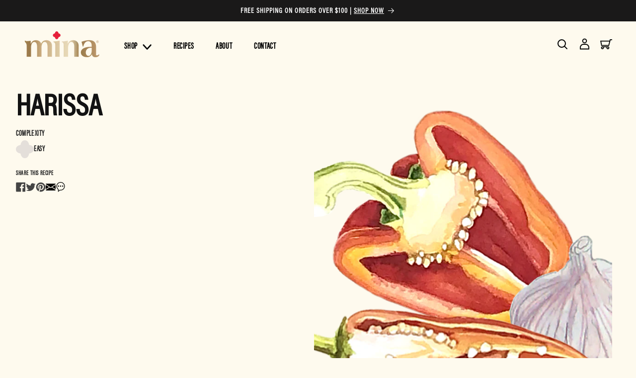

--- FILE ---
content_type: text/html; charset=utf-8
request_url: https://mina.co/blogs/discover/harissa
body_size: 42572
content:
<!doctype html>
<html class="js" lang="en">
  <head>
    <meta charset="utf-8">
    <meta http-equiv="X-UA-Compatible" content="IE=edge">
    <meta name="viewport" content="width=device-width,initial-scale=1">
    <meta name="theme-color" content="">
    <link rel="canonical" href="https://mina.co/blogs/discover/harissa">
    <link rel="preconnect" href="https://fonts.googleapis.com">
    <link rel="preconnect" href="https://fonts.gstatic.com" crossorigin>
    <link href="https://fonts.googleapis.com/css2?family=Bebas+Neue&display=swap" rel="stylesheet">
    <link
      rel="stylesheet"
      href="https://cdnjs.cloudflare.com/ajax/libs/OwlCarousel2/2.3.4/assets/owl.theme.default.min.css"
    >
    <link rel="stylesheet" href="https://cdnjs.cloudflare.com/ajax/libs/OwlCarousel2/2.3.4/assets/owl.carousel.css">
    <link rel="stylesheet" href="https://cdnjs.cloudflare.com/ajax/libs/OwlCarousel2/2.3.4/assets/owl.carousel.min.css">
    <link rel="stylesheet" type="text/css" href="https://cdn.jsdelivr.net/npm/slick-carousel@1.8.1/slick/slick.css"><link rel="preconnect" href="https://fonts.shopifycdn.com" crossorigin><title>
      Harissa by Mina
 &ndash; Mina®</title>

    
      <meta name="description" content="The most popular condiment in North African cuisine, harissa is a spicy sauce or paste made with chile peppers, garlic, and olive oil. Though its recipes vary from region to region (even from family to family) and its consistency ranges from a thick paste to an easy-to-use sauce, harissa always contains at least one ke">
    

    

<meta property="og:site_name" content="Mina®">
<meta property="og:url" content="https://mina.co/blogs/discover/harissa">
<meta property="og:title" content="Harissa by Mina">
<meta property="og:type" content="article">
<meta property="og:description" content="The most popular condiment in North African cuisine, harissa is a spicy sauce or paste made with chile peppers, garlic, and olive oil. Though its recipes vary from region to region (even from family to family) and its consistency ranges from a thick paste to an easy-to-use sauce, harissa always contains at least one ke"><meta property="og:image" content="http://mina.co/cdn/shop/articles/harissa-resized_c7751e65-5131-4161-9d46-1d764fa0ff00.png?v=1754445187">
  <meta property="og:image:secure_url" content="https://mina.co/cdn/shop/articles/harissa-resized_c7751e65-5131-4161-9d46-1d764fa0ff00.png?v=1754445187">
  <meta property="og:image:width" content="989">
  <meta property="og:image:height" content="725"><meta name="twitter:card" content="summary_large_image">
<meta name="twitter:title" content="Harissa by Mina">
<meta name="twitter:description" content="The most popular condiment in North African cuisine, harissa is a spicy sauce or paste made with chile peppers, garlic, and olive oil. Though its recipes vary from region to region (even from family to family) and its consistency ranges from a thick paste to an easy-to-use sauce, harissa always contains at least one ke">


    <script src="//mina.co/cdn/shop/t/42/assets/constants.js?v=132983761750457495441757428259" defer="defer"></script>
    <script src="//mina.co/cdn/shop/t/42/assets/pubsub.js?v=25310214064522200911757428259" defer="defer"></script>
    <script src="//mina.co/cdn/shop/t/42/assets/global.js?v=21182699027833491871764765124" defer="defer"></script>
    <script src="//mina.co/cdn/shop/t/42/assets/details-disclosure.js?v=13653116266235556501757428259" defer="defer"></script>
    <script src="//mina.co/cdn/shop/t/42/assets/details-modal.js?v=25581673532751508451757428259" defer="defer"></script>
    <script src="//mina.co/cdn/shop/t/42/assets/search-form.js?v=133129549252120666541757428259" defer="defer"></script>

    <script src="//mina.co/cdn/shop/t/42/assets/infinity-scroll.js?v=59349672946974750841757428259" defer="defer"></script><script>window.performance && window.performance.mark && window.performance.mark('shopify.content_for_header.start');</script><meta name="facebook-domain-verification" content="b2wavzl5jziw1i717mv2qxlvc5wyqz">
<meta name="google-site-verification" content="IMhLpL-Udkb8XBLpjHTj_ltiNB1ZUvUNPbIq2Cs0SLk">
<meta name="google-site-verification" content="kyHJi_jU4Dre3KYA7V0D9J5UANKwmAg-VQLmyYdyezs">
<meta id="shopify-digital-wallet" name="shopify-digital-wallet" content="/7975667/digital_wallets/dialog">
<meta name="shopify-checkout-api-token" content="0b2f45eadb48bc85e83d9b54f8f13c9f">
<meta id="in-context-paypal-metadata" data-shop-id="7975667" data-venmo-supported="false" data-environment="production" data-locale="en_US" data-paypal-v4="true" data-currency="USD">
<link rel="alternate" type="application/atom+xml" title="Feed" href="/blogs/discover.atom" />
<script async="async" src="/checkouts/internal/preloads.js?locale=en-US"></script>
<link rel="preconnect" href="https://shop.app" crossorigin="anonymous">
<script async="async" src="https://shop.app/checkouts/internal/preloads.js?locale=en-US&shop_id=7975667" crossorigin="anonymous"></script>
<script id="apple-pay-shop-capabilities" type="application/json">{"shopId":7975667,"countryCode":"US","currencyCode":"USD","merchantCapabilities":["supports3DS"],"merchantId":"gid:\/\/shopify\/Shop\/7975667","merchantName":"Mina®","requiredBillingContactFields":["postalAddress","email"],"requiredShippingContactFields":["postalAddress","email"],"shippingType":"shipping","supportedNetworks":["visa","masterCard","amex","discover","elo","jcb"],"total":{"type":"pending","label":"Mina®","amount":"1.00"},"shopifyPaymentsEnabled":true,"supportsSubscriptions":true}</script>
<script id="shopify-features" type="application/json">{"accessToken":"0b2f45eadb48bc85e83d9b54f8f13c9f","betas":["rich-media-storefront-analytics"],"domain":"mina.co","predictiveSearch":true,"shopId":7975667,"locale":"en"}</script>
<script>var Shopify = Shopify || {};
Shopify.shop = "casablancafoods.myshopify.com";
Shopify.locale = "en";
Shopify.currency = {"active":"USD","rate":"1.0"};
Shopify.country = "US";
Shopify.theme = {"name":"Copy of Copy of Copy of Dawn - New Design (Solvex)","id":182233497914,"schema_name":"Dawn","schema_version":"15.3.0","theme_store_id":887,"role":"main"};
Shopify.theme.handle = "null";
Shopify.theme.style = {"id":null,"handle":null};
Shopify.cdnHost = "mina.co/cdn";
Shopify.routes = Shopify.routes || {};
Shopify.routes.root = "/";</script>
<script type="module">!function(o){(o.Shopify=o.Shopify||{}).modules=!0}(window);</script>
<script>!function(o){function n(){var o=[];function n(){o.push(Array.prototype.slice.apply(arguments))}return n.q=o,n}var t=o.Shopify=o.Shopify||{};t.loadFeatures=n(),t.autoloadFeatures=n()}(window);</script>
<script>
  window.ShopifyPay = window.ShopifyPay || {};
  window.ShopifyPay.apiHost = "shop.app\/pay";
  window.ShopifyPay.redirectState = null;
</script>
<script id="shop-js-analytics" type="application/json">{"pageType":"article"}</script>
<script defer="defer" async type="module" src="//mina.co/cdn/shopifycloud/shop-js/modules/v2/client.init-shop-cart-sync_C5BV16lS.en.esm.js"></script>
<script defer="defer" async type="module" src="//mina.co/cdn/shopifycloud/shop-js/modules/v2/chunk.common_CygWptCX.esm.js"></script>
<script type="module">
  await import("//mina.co/cdn/shopifycloud/shop-js/modules/v2/client.init-shop-cart-sync_C5BV16lS.en.esm.js");
await import("//mina.co/cdn/shopifycloud/shop-js/modules/v2/chunk.common_CygWptCX.esm.js");

  window.Shopify.SignInWithShop?.initShopCartSync?.({"fedCMEnabled":true,"windoidEnabled":true});

</script>
<script>
  window.Shopify = window.Shopify || {};
  if (!window.Shopify.featureAssets) window.Shopify.featureAssets = {};
  window.Shopify.featureAssets['shop-js'] = {"shop-cart-sync":["modules/v2/client.shop-cart-sync_ZFArdW7E.en.esm.js","modules/v2/chunk.common_CygWptCX.esm.js"],"init-fed-cm":["modules/v2/client.init-fed-cm_CmiC4vf6.en.esm.js","modules/v2/chunk.common_CygWptCX.esm.js"],"shop-button":["modules/v2/client.shop-button_tlx5R9nI.en.esm.js","modules/v2/chunk.common_CygWptCX.esm.js"],"shop-cash-offers":["modules/v2/client.shop-cash-offers_DOA2yAJr.en.esm.js","modules/v2/chunk.common_CygWptCX.esm.js","modules/v2/chunk.modal_D71HUcav.esm.js"],"init-windoid":["modules/v2/client.init-windoid_sURxWdc1.en.esm.js","modules/v2/chunk.common_CygWptCX.esm.js"],"shop-toast-manager":["modules/v2/client.shop-toast-manager_ClPi3nE9.en.esm.js","modules/v2/chunk.common_CygWptCX.esm.js"],"init-shop-email-lookup-coordinator":["modules/v2/client.init-shop-email-lookup-coordinator_B8hsDcYM.en.esm.js","modules/v2/chunk.common_CygWptCX.esm.js"],"init-shop-cart-sync":["modules/v2/client.init-shop-cart-sync_C5BV16lS.en.esm.js","modules/v2/chunk.common_CygWptCX.esm.js"],"avatar":["modules/v2/client.avatar_BTnouDA3.en.esm.js"],"pay-button":["modules/v2/client.pay-button_FdsNuTd3.en.esm.js","modules/v2/chunk.common_CygWptCX.esm.js"],"init-customer-accounts":["modules/v2/client.init-customer-accounts_DxDtT_ad.en.esm.js","modules/v2/client.shop-login-button_C5VAVYt1.en.esm.js","modules/v2/chunk.common_CygWptCX.esm.js","modules/v2/chunk.modal_D71HUcav.esm.js"],"init-shop-for-new-customer-accounts":["modules/v2/client.init-shop-for-new-customer-accounts_ChsxoAhi.en.esm.js","modules/v2/client.shop-login-button_C5VAVYt1.en.esm.js","modules/v2/chunk.common_CygWptCX.esm.js","modules/v2/chunk.modal_D71HUcav.esm.js"],"shop-login-button":["modules/v2/client.shop-login-button_C5VAVYt1.en.esm.js","modules/v2/chunk.common_CygWptCX.esm.js","modules/v2/chunk.modal_D71HUcav.esm.js"],"init-customer-accounts-sign-up":["modules/v2/client.init-customer-accounts-sign-up_CPSyQ0Tj.en.esm.js","modules/v2/client.shop-login-button_C5VAVYt1.en.esm.js","modules/v2/chunk.common_CygWptCX.esm.js","modules/v2/chunk.modal_D71HUcav.esm.js"],"shop-follow-button":["modules/v2/client.shop-follow-button_Cva4Ekp9.en.esm.js","modules/v2/chunk.common_CygWptCX.esm.js","modules/v2/chunk.modal_D71HUcav.esm.js"],"checkout-modal":["modules/v2/client.checkout-modal_BPM8l0SH.en.esm.js","modules/v2/chunk.common_CygWptCX.esm.js","modules/v2/chunk.modal_D71HUcav.esm.js"],"lead-capture":["modules/v2/client.lead-capture_Bi8yE_yS.en.esm.js","modules/v2/chunk.common_CygWptCX.esm.js","modules/v2/chunk.modal_D71HUcav.esm.js"],"shop-login":["modules/v2/client.shop-login_D6lNrXab.en.esm.js","modules/v2/chunk.common_CygWptCX.esm.js","modules/v2/chunk.modal_D71HUcav.esm.js"],"payment-terms":["modules/v2/client.payment-terms_CZxnsJam.en.esm.js","modules/v2/chunk.common_CygWptCX.esm.js","modules/v2/chunk.modal_D71HUcav.esm.js"]};
</script>
<script>(function() {
  var isLoaded = false;
  function asyncLoad() {
    if (isLoaded) return;
    isLoaded = true;
    var urls = ["https:\/\/cdn.jsdelivr.net\/gh\/yunmuqing\/SmBdBWwTCrjyN3AE@latest\/mbAt2ktK3Dmszf6K.js?shop=casablancafoods.myshopify.com","https:\/\/cdn-app.sealsubscriptions.com\/shopify\/public\/js\/sealsubscriptions.js?shop=casablancafoods.myshopify.com","https:\/\/static.klaviyo.com\/onsite\/js\/klaviyo.js?company_id=WKKRkZ\u0026shop=casablancafoods.myshopify.com","https:\/\/static.klaviyo.com\/onsite\/js\/klaviyo.js?company_id=WKKRkZ\u0026shop=casablancafoods.myshopify.com","https:\/\/scripts.juniphq.com\/v1\/junip_shopify.js?shop=casablancafoods.myshopify.com"];
    for (var i = 0; i < urls.length; i++) {
      var s = document.createElement('script');
      s.type = 'text/javascript';
      s.async = true;
      s.src = urls[i];
      var x = document.getElementsByTagName('script')[0];
      x.parentNode.insertBefore(s, x);
    }
  };
  if(window.attachEvent) {
    window.attachEvent('onload', asyncLoad);
  } else {
    window.addEventListener('load', asyncLoad, false);
  }
})();</script>
<script id="__st">var __st={"a":7975667,"offset":-18000,"reqid":"2598798e-ed16-4d50-807a-7a103f5f607d-1768622050","pageurl":"mina.co\/blogs\/discover\/harissa","s":"articles-555562663978","u":"d0a344bec105","p":"article","rtyp":"article","rid":555562663978};</script>
<script>window.ShopifyPaypalV4VisibilityTracking = true;</script>
<script id="captcha-bootstrap">!function(){'use strict';const t='contact',e='account',n='new_comment',o=[[t,t],['blogs',n],['comments',n],[t,'customer']],c=[[e,'customer_login'],[e,'guest_login'],[e,'recover_customer_password'],[e,'create_customer']],r=t=>t.map((([t,e])=>`form[action*='/${t}']:not([data-nocaptcha='true']) input[name='form_type'][value='${e}']`)).join(','),a=t=>()=>t?[...document.querySelectorAll(t)].map((t=>t.form)):[];function s(){const t=[...o],e=r(t);return a(e)}const i='password',u='form_key',d=['recaptcha-v3-token','g-recaptcha-response','h-captcha-response',i],f=()=>{try{return window.sessionStorage}catch{return}},m='__shopify_v',_=t=>t.elements[u];function p(t,e,n=!1){try{const o=window.sessionStorage,c=JSON.parse(o.getItem(e)),{data:r}=function(t){const{data:e,action:n}=t;return t[m]||n?{data:e,action:n}:{data:t,action:n}}(c);for(const[e,n]of Object.entries(r))t.elements[e]&&(t.elements[e].value=n);n&&o.removeItem(e)}catch(o){console.error('form repopulation failed',{error:o})}}const l='form_type',E='cptcha';function T(t){t.dataset[E]=!0}const w=window,h=w.document,L='Shopify',v='ce_forms',y='captcha';let A=!1;((t,e)=>{const n=(g='f06e6c50-85a8-45c8-87d0-21a2b65856fe',I='https://cdn.shopify.com/shopifycloud/storefront-forms-hcaptcha/ce_storefront_forms_captcha_hcaptcha.v1.5.2.iife.js',D={infoText:'Protected by hCaptcha',privacyText:'Privacy',termsText:'Terms'},(t,e,n)=>{const o=w[L][v],c=o.bindForm;if(c)return c(t,g,e,D).then(n);var r;o.q.push([[t,g,e,D],n]),r=I,A||(h.body.append(Object.assign(h.createElement('script'),{id:'captcha-provider',async:!0,src:r})),A=!0)});var g,I,D;w[L]=w[L]||{},w[L][v]=w[L][v]||{},w[L][v].q=[],w[L][y]=w[L][y]||{},w[L][y].protect=function(t,e){n(t,void 0,e),T(t)},Object.freeze(w[L][y]),function(t,e,n,w,h,L){const[v,y,A,g]=function(t,e,n){const i=e?o:[],u=t?c:[],d=[...i,...u],f=r(d),m=r(i),_=r(d.filter((([t,e])=>n.includes(e))));return[a(f),a(m),a(_),s()]}(w,h,L),I=t=>{const e=t.target;return e instanceof HTMLFormElement?e:e&&e.form},D=t=>v().includes(t);t.addEventListener('submit',(t=>{const e=I(t);if(!e)return;const n=D(e)&&!e.dataset.hcaptchaBound&&!e.dataset.recaptchaBound,o=_(e),c=g().includes(e)&&(!o||!o.value);(n||c)&&t.preventDefault(),c&&!n&&(function(t){try{if(!f())return;!function(t){const e=f();if(!e)return;const n=_(t);if(!n)return;const o=n.value;o&&e.removeItem(o)}(t);const e=Array.from(Array(32),(()=>Math.random().toString(36)[2])).join('');!function(t,e){_(t)||t.append(Object.assign(document.createElement('input'),{type:'hidden',name:u})),t.elements[u].value=e}(t,e),function(t,e){const n=f();if(!n)return;const o=[...t.querySelectorAll(`input[type='${i}']`)].map((({name:t})=>t)),c=[...d,...o],r={};for(const[a,s]of new FormData(t).entries())c.includes(a)||(r[a]=s);n.setItem(e,JSON.stringify({[m]:1,action:t.action,data:r}))}(t,e)}catch(e){console.error('failed to persist form',e)}}(e),e.submit())}));const S=(t,e)=>{t&&!t.dataset[E]&&(n(t,e.some((e=>e===t))),T(t))};for(const o of['focusin','change'])t.addEventListener(o,(t=>{const e=I(t);D(e)&&S(e,y())}));const B=e.get('form_key'),M=e.get(l),P=B&&M;t.addEventListener('DOMContentLoaded',(()=>{const t=y();if(P)for(const e of t)e.elements[l].value===M&&p(e,B);[...new Set([...A(),...v().filter((t=>'true'===t.dataset.shopifyCaptcha))])].forEach((e=>S(e,t)))}))}(h,new URLSearchParams(w.location.search),n,t,e,['guest_login'])})(!0,!0)}();</script>
<script integrity="sha256-4kQ18oKyAcykRKYeNunJcIwy7WH5gtpwJnB7kiuLZ1E=" data-source-attribution="shopify.loadfeatures" defer="defer" src="//mina.co/cdn/shopifycloud/storefront/assets/storefront/load_feature-a0a9edcb.js" crossorigin="anonymous"></script>
<script crossorigin="anonymous" defer="defer" src="//mina.co/cdn/shopifycloud/storefront/assets/shopify_pay/storefront-65b4c6d7.js?v=20250812"></script>
<script data-source-attribution="shopify.dynamic_checkout.dynamic.init">var Shopify=Shopify||{};Shopify.PaymentButton=Shopify.PaymentButton||{isStorefrontPortableWallets:!0,init:function(){window.Shopify.PaymentButton.init=function(){};var t=document.createElement("script");t.src="https://mina.co/cdn/shopifycloud/portable-wallets/latest/portable-wallets.en.js",t.type="module",document.head.appendChild(t)}};
</script>
<script data-source-attribution="shopify.dynamic_checkout.buyer_consent">
  function portableWalletsHideBuyerConsent(e){var t=document.getElementById("shopify-buyer-consent"),n=document.getElementById("shopify-subscription-policy-button");t&&n&&(t.classList.add("hidden"),t.setAttribute("aria-hidden","true"),n.removeEventListener("click",e))}function portableWalletsShowBuyerConsent(e){var t=document.getElementById("shopify-buyer-consent"),n=document.getElementById("shopify-subscription-policy-button");t&&n&&(t.classList.remove("hidden"),t.removeAttribute("aria-hidden"),n.addEventListener("click",e))}window.Shopify?.PaymentButton&&(window.Shopify.PaymentButton.hideBuyerConsent=portableWalletsHideBuyerConsent,window.Shopify.PaymentButton.showBuyerConsent=portableWalletsShowBuyerConsent);
</script>
<script data-source-attribution="shopify.dynamic_checkout.cart.bootstrap">document.addEventListener("DOMContentLoaded",(function(){function t(){return document.querySelector("shopify-accelerated-checkout-cart, shopify-accelerated-checkout")}if(t())Shopify.PaymentButton.init();else{new MutationObserver((function(e,n){t()&&(Shopify.PaymentButton.init(),n.disconnect())})).observe(document.body,{childList:!0,subtree:!0})}}));
</script>
<script id='scb4127' type='text/javascript' async='' src='https://mina.co/cdn/shopifycloud/privacy-banner/storefront-banner.js'></script><link id="shopify-accelerated-checkout-styles" rel="stylesheet" media="screen" href="https://mina.co/cdn/shopifycloud/portable-wallets/latest/accelerated-checkout-backwards-compat.css" crossorigin="anonymous">
<style id="shopify-accelerated-checkout-cart">
        #shopify-buyer-consent {
  margin-top: 1em;
  display: inline-block;
  width: 100%;
}

#shopify-buyer-consent.hidden {
  display: none;
}

#shopify-subscription-policy-button {
  background: none;
  border: none;
  padding: 0;
  text-decoration: underline;
  font-size: inherit;
  cursor: pointer;
}

#shopify-subscription-policy-button::before {
  box-shadow: none;
}

      </style>
<script id="sections-script" data-sections="header" defer="defer" src="//mina.co/cdn/shop/t/42/compiled_assets/scripts.js?v=15069"></script>
<script>window.performance && window.performance.mark && window.performance.mark('shopify.content_for_header.end');</script>


    <style data-shopify>
      @font-face {
  font-family: Assistant;
  font-weight: 400;
  font-style: normal;
  font-display: swap;
  src: url("//mina.co/cdn/fonts/assistant/assistant_n4.9120912a469cad1cc292572851508ca49d12e768.woff2") format("woff2"),
       url("//mina.co/cdn/fonts/assistant/assistant_n4.6e9875ce64e0fefcd3f4446b7ec9036b3ddd2985.woff") format("woff");
}

      @font-face {
  font-family: Assistant;
  font-weight: 700;
  font-style: normal;
  font-display: swap;
  src: url("//mina.co/cdn/fonts/assistant/assistant_n7.bf44452348ec8b8efa3aa3068825305886b1c83c.woff2") format("woff2"),
       url("//mina.co/cdn/fonts/assistant/assistant_n7.0c887fee83f6b3bda822f1150b912c72da0f7b64.woff") format("woff");
}

      
      
      @font-face {
  font-family: Assistant;
  font-weight: 400;
  font-style: normal;
  font-display: swap;
  src: url("//mina.co/cdn/fonts/assistant/assistant_n4.9120912a469cad1cc292572851508ca49d12e768.woff2") format("woff2"),
       url("//mina.co/cdn/fonts/assistant/assistant_n4.6e9875ce64e0fefcd3f4446b7ec9036b3ddd2985.woff") format("woff");
}


      
        :root,
        .color-scheme-1 {
          --color-background: 255,255,255;
        
          --gradient-background: #ffffff;
        

        

        --color-foreground: 18,18,18;
        --color-background-contrast: 191,191,191;
        --color-shadow: 18,18,18;
        --color-button: 18,18,18;
        --color-button-text: 255,255,255;
        --color-secondary-button: 255,255,255;
        --color-secondary-button-text: 18,18,18;
        --color-link: 18,18,18;
        --color-badge-foreground: 18,18,18;
        --color-badge-background: 255,255,255;
        --color-badge-border: 18,18,18;
        --payment-terms-background-color: rgb(255 255 255);
      }
      
        
        .color-scheme-2 {
          --color-background: 243,243,243;
        
          --gradient-background: #f3f3f3;
        

        

        --color-foreground: 18,18,18;
        --color-background-contrast: 179,179,179;
        --color-shadow: 18,18,18;
        --color-button: 18,18,18;
        --color-button-text: 243,243,243;
        --color-secondary-button: 243,243,243;
        --color-secondary-button-text: 18,18,18;
        --color-link: 18,18,18;
        --color-badge-foreground: 18,18,18;
        --color-badge-background: 243,243,243;
        --color-badge-border: 18,18,18;
        --payment-terms-background-color: rgb(243 243 243);
      }
      
        
        .color-scheme-3 {
          --color-background: 36,40,51;
        
          --gradient-background: #242833;
        

        

        --color-foreground: 255,255,255;
        --color-background-contrast: 47,52,66;
        --color-shadow: 18,18,18;
        --color-button: 255,255,255;
        --color-button-text: 0,0,0;
        --color-secondary-button: 36,40,51;
        --color-secondary-button-text: 255,255,255;
        --color-link: 255,255,255;
        --color-badge-foreground: 255,255,255;
        --color-badge-background: 36,40,51;
        --color-badge-border: 255,255,255;
        --payment-terms-background-color: rgb(36 40 51);
      }
      
        
        .color-scheme-4 {
          --color-background: 18,18,18;
        
          --gradient-background: #121212;
        

        

        --color-foreground: 255,255,255;
        --color-background-contrast: 146,146,146;
        --color-shadow: 18,18,18;
        --color-button: 255,255,255;
        --color-button-text: 18,18,18;
        --color-secondary-button: 18,18,18;
        --color-secondary-button-text: 255,255,255;
        --color-link: 255,255,255;
        --color-badge-foreground: 255,255,255;
        --color-badge-background: 18,18,18;
        --color-badge-border: 255,255,255;
        --payment-terms-background-color: rgb(18 18 18);
      }
      
        
        .color-scheme-5 {
          --color-background: 51,79,180;
        
          --gradient-background: #334fb4;
        

        

        --color-foreground: 255,255,255;
        --color-background-contrast: 23,35,81;
        --color-shadow: 18,18,18;
        --color-button: 255,255,255;
        --color-button-text: 51,79,180;
        --color-secondary-button: 51,79,180;
        --color-secondary-button-text: 255,255,255;
        --color-link: 255,255,255;
        --color-badge-foreground: 255,255,255;
        --color-badge-background: 51,79,180;
        --color-badge-border: 255,255,255;
        --payment-terms-background-color: rgb(51 79 180);
      }
      

      body, .color-scheme-1, .color-scheme-2, .color-scheme-3, .color-scheme-4, .color-scheme-5 {
        color: rgba(var(--color-foreground), 0.75);
        background-color: rgb(var(--color-background));
      }

      :root {
        --font-body-family: Assistant, sans-serif;
        --font-body-style: normal;
        --font-body-weight: 400;
        --font-body-weight-bold: 700;

        --font-heading-family: Assistant, sans-serif;
        --font-heading-style: normal;
        --font-heading-weight: 400;

        --font-body-scale: 1.0;
        --font-heading-scale: 1.0;

        --media-padding: px;
        --media-border-opacity: 0.05;
        --media-border-width: 1px;
        --media-radius: 0px;
        --media-shadow-opacity: 0.0;
        --media-shadow-horizontal-offset: 0px;
        --media-shadow-vertical-offset: 4px;
        --media-shadow-blur-radius: 5px;
        --media-shadow-visible: 0;

        --page-width: 140rem;
        --page-width-margin: 0rem;

        --product-card-image-padding: 0.0rem;
        --product-card-corner-radius: 0.0rem;
        --product-card-text-alignment: left;
        --product-card-border-width: 0.0rem;
        --product-card-border-opacity: 0.1;
        --product-card-shadow-opacity: 0.0;
        --product-card-shadow-visible: 0;
        --product-card-shadow-horizontal-offset: 0.0rem;
        --product-card-shadow-vertical-offset: 0.4rem;
        --product-card-shadow-blur-radius: 0.5rem;

        --collection-card-image-padding: 0.0rem;
        --collection-card-corner-radius: 0.0rem;
        --collection-card-text-alignment: left;
        --collection-card-border-width: 0.0rem;
        --collection-card-border-opacity: 0.1;
        --collection-card-shadow-opacity: 0.0;
        --collection-card-shadow-visible: 0;
        --collection-card-shadow-horizontal-offset: 0.0rem;
        --collection-card-shadow-vertical-offset: 0.4rem;
        --collection-card-shadow-blur-radius: 0.5rem;

        --blog-card-image-padding: 0.0rem;
        --blog-card-corner-radius: 0.0rem;
        --blog-card-text-alignment: left;
        --blog-card-border-width: 0.0rem;
        --blog-card-border-opacity: 0.1;
        --blog-card-shadow-opacity: 0.0;
        --blog-card-shadow-visible: 0;
        --blog-card-shadow-horizontal-offset: 0.0rem;
        --blog-card-shadow-vertical-offset: 0.4rem;
        --blog-card-shadow-blur-radius: 0.5rem;

        --badge-corner-radius: 4.0rem;

        --popup-border-width: 1px;
        --popup-border-opacity: 0.1;
        --popup-corner-radius: 0px;
        --popup-shadow-opacity: 0.05;
        --popup-shadow-horizontal-offset: 0px;
        --popup-shadow-vertical-offset: 4px;
        --popup-shadow-blur-radius: 5px;

        --drawer-border-width: 1px;
        --drawer-border-opacity: 0.1;
        --drawer-shadow-opacity: 0.0;
        --drawer-shadow-horizontal-offset: 0px;
        --drawer-shadow-vertical-offset: 4px;
        --drawer-shadow-blur-radius: 5px;

        --spacing-sections-desktop: 0px;
        --spacing-sections-mobile: 0px;

        --grid-desktop-vertical-spacing: 8px;
        --grid-desktop-horizontal-spacing: 8px;
        --grid-mobile-vertical-spacing: 4px;
        --grid-mobile-horizontal-spacing: 4px;

        --text-boxes-border-opacity: 0.1;
        --text-boxes-border-width: 0px;
        --text-boxes-radius: 0px;
        --text-boxes-shadow-opacity: 0.0;
        --text-boxes-shadow-visible: 0;
        --text-boxes-shadow-horizontal-offset: 0px;
        --text-boxes-shadow-vertical-offset: 4px;
        --text-boxes-shadow-blur-radius: 5px;

        --buttons-radius: 0px;
        --buttons-radius-outset: 0px;
        --buttons-border-width: 1px;
        --buttons-border-opacity: 1.0;
        --buttons-shadow-opacity: 0.0;
        --buttons-shadow-visible: 0;
        --buttons-shadow-horizontal-offset: 0px;
        --buttons-shadow-vertical-offset: 4px;
        --buttons-shadow-blur-radius: 5px;
        --buttons-border-offset: 0px;

        --inputs-radius: 0px;
        --inputs-border-width: 1px;
        --inputs-border-opacity: 0.55;
        --inputs-shadow-opacity: 0.0;
        --inputs-shadow-horizontal-offset: 0px;
        --inputs-margin-offset: 0px;
        --inputs-shadow-vertical-offset: 4px;
        --inputs-shadow-blur-radius: 5px;
        --inputs-radius-outset: 0px;

        --variant-pills-radius: 40px;
        --variant-pills-border-width: 1px;
        --variant-pills-border-opacity: 0.55;
        --variant-pills-shadow-opacity: 0.0;
        --variant-pills-shadow-horizontal-offset: 0px;
        --variant-pills-shadow-vertical-offset: 4px;
        --variant-pills-shadow-blur-radius: 5px;
      }

      *,
      *::before,
      *::after {
        box-sizing: inherit;
      }

      html {
        box-sizing: border-box;
        font-size: calc(var(--font-body-scale) * 62.5%);
        height: 100%;
      }

      body {
        display: grid;
        grid-template-rows: auto auto 1fr auto;
        grid-template-columns: 100%;
        min-height: 100%;
        margin: 0;
        font-size: 1.5rem;
        letter-spacing: 0.06rem;
        line-height: calc(1 + 0.8 / var(--font-body-scale));
        font-family: var(--font-body-family);
        font-style: var(--font-body-style);
        font-weight: var(--font-body-weight);
      }

      @media screen and (min-width: 750px) {
        body {
          font-size: 1.6rem;
        }
      }
    </style>

    <link href="//mina.co/cdn/shop/t/42/assets/custom.css?v=173703181355325906001764818243" rel="stylesheet" type="text/css" media="all" />
    <link href="//mina.co/cdn/shop/t/42/assets/base.css?v=168361098427521758031759070215" rel="stylesheet" type="text/css" media="all" />
    <link rel="stylesheet" href="//mina.co/cdn/shop/t/42/assets/component-cart-items.css?v=123238115697927560811757428259" media="print" onload="this.media='all'"><link href="//mina.co/cdn/shop/t/42/assets/component-cart-drawer.css?v=112801333748515159671757428259" rel="stylesheet" type="text/css" media="all" />
      <link href="//mina.co/cdn/shop/t/42/assets/component-cart.css?v=164708765130180853531757428259" rel="stylesheet" type="text/css" media="all" />
      <link href="//mina.co/cdn/shop/t/42/assets/component-totals.css?v=15906652033866631521757428259" rel="stylesheet" type="text/css" media="all" />
      <link href="//mina.co/cdn/shop/t/42/assets/component-price.css?v=70172745017360139101757428259" rel="stylesheet" type="text/css" media="all" />
      <link href="//mina.co/cdn/shop/t/42/assets/component-discounts.css?v=152760482443307489271757428259" rel="stylesheet" type="text/css" media="all" />

      <link rel="preload" as="font" href="//mina.co/cdn/fonts/assistant/assistant_n4.9120912a469cad1cc292572851508ca49d12e768.woff2" type="font/woff2" crossorigin>
      

      <link rel="preload" as="font" href="//mina.co/cdn/fonts/assistant/assistant_n4.9120912a469cad1cc292572851508ca49d12e768.woff2" type="font/woff2" crossorigin>
      
<link href="//mina.co/cdn/shop/t/42/assets/component-localization-form.css?v=170315343355214948141757428259" rel="stylesheet" type="text/css" media="all" />
      <script src="//mina.co/cdn/shop/t/42/assets/localization-form.js?v=144176611646395275351757428259" defer="defer"></script><link
        rel="stylesheet"
        href="//mina.co/cdn/shop/t/42/assets/component-predictive-search.css?v=55077006429249430241757428259"
        media="print"
        onload="this.media='all'"
      ><script>
      if (Shopify.designMode) {
        document.documentElement.classList.add('shopify-design-mode');
      }
    </script>
  <!-- BEGIN app block: shopify://apps/judge-me-reviews/blocks/judgeme_core/61ccd3b1-a9f2-4160-9fe9-4fec8413e5d8 --><!-- Start of Judge.me Core -->






<link rel="dns-prefetch" href="https://cdnwidget.judge.me">
<link rel="dns-prefetch" href="https://cdn.judge.me">
<link rel="dns-prefetch" href="https://cdn1.judge.me">
<link rel="dns-prefetch" href="https://api.judge.me">

<script data-cfasync='false' class='jdgm-settings-script'>window.jdgmSettings={"pagination":5,"disable_web_reviews":false,"badge_no_review_text":"No reviews","badge_n_reviews_text":"{{ n }} review/reviews","hide_badge_preview_if_no_reviews":false,"badge_hide_text":false,"enforce_center_preview_badge":false,"widget_title":"Reviews","widget_open_form_text":"Write a review","widget_close_form_text":"Cancel review","widget_refresh_page_text":"Refresh page","widget_summary_text":"Based on {{ number_of_reviews }} review/reviews","widget_no_review_text":"Be the first to write a review","widget_name_field_text":"Display name","widget_verified_name_field_text":"Verified Name (public)","widget_name_placeholder_text":"Display name","widget_required_field_error_text":"This field is required.","widget_email_field_text":"Email address","widget_verified_email_field_text":"Verified Email (private, can not be edited)","widget_email_placeholder_text":"Your email address","widget_email_field_error_text":"Please enter a valid email address.","widget_rating_field_text":"Rating","widget_review_title_field_text":"Review Title","widget_review_title_placeholder_text":"Give your review a title","widget_review_body_field_text":"Review content","widget_review_body_placeholder_text":"Start writing here...","widget_pictures_field_text":"Picture/Video (optional)","widget_submit_review_text":"Submit Review","widget_submit_verified_review_text":"Submit Verified Review","widget_submit_success_msg_with_auto_publish":"Thank you! Please refresh the page in a few moments to see your review. You can remove or edit your review by logging into \u003ca href='https://judge.me/login' target='_blank' rel='nofollow noopener'\u003eJudge.me\u003c/a\u003e","widget_submit_success_msg_no_auto_publish":"Thank you! Your review will be published as soon as it is approved by the shop admin. You can remove or edit your review by logging into \u003ca href='https://judge.me/login' target='_blank' rel='nofollow noopener'\u003eJudge.me\u003c/a\u003e","widget_show_default_reviews_out_of_total_text":"Showing {{ n_reviews_shown }} out of {{ n_reviews }} reviews.","widget_show_all_link_text":"Show all","widget_show_less_link_text":"Show less","widget_author_said_text":"{{ reviewer_name }} said:","widget_days_text":"{{ n }} days ago","widget_weeks_text":"{{ n }} week/weeks ago","widget_months_text":"{{ n }} month/months ago","widget_years_text":"{{ n }} year/years ago","widget_yesterday_text":"Yesterday","widget_today_text":"Today","widget_replied_text":"\u003e\u003e {{ shop_name }} replied:","widget_read_more_text":"READ MORE","widget_reviewer_name_as_initial":"","widget_rating_filter_color":"","widget_rating_filter_see_all_text":"See all reviews","widget_sorting_most_recent_text":"Most Recent","widget_sorting_highest_rating_text":"Highest Rating","widget_sorting_lowest_rating_text":"Lowest Rating","widget_sorting_with_pictures_text":"Only Pictures","widget_sorting_most_helpful_text":"Most Helpful","widget_open_question_form_text":"Ask a question","widget_reviews_subtab_text":"Reviews","widget_questions_subtab_text":"Questions","widget_question_label_text":"Question","widget_answer_label_text":"Answer","widget_question_placeholder_text":"Write your question here","widget_submit_question_text":"Submit Question","widget_question_submit_success_text":"Thank you for your question! We will notify you once it gets answered.","verified_badge_text":"Verified","verified_badge_bg_color":"","verified_badge_text_color":"","verified_badge_placement":"left-of-reviewer-name","widget_review_max_height":3,"widget_hide_border":true,"widget_social_share":false,"widget_thumb":false,"widget_review_location_show":false,"widget_location_format":"country_iso_code","all_reviews_include_out_of_store_products":true,"all_reviews_out_of_store_text":"(out of store)","all_reviews_pagination":100,"all_reviews_product_name_prefix_text":"about","enable_review_pictures":false,"enable_question_anwser":false,"widget_theme":"carousel","review_date_format":"mm/dd/yyyy","default_sort_method":"most-recent","widget_product_reviews_subtab_text":"Product Reviews","widget_shop_reviews_subtab_text":"Shop Reviews","widget_other_products_reviews_text":"Reviews for other products","widget_store_reviews_subtab_text":"Store reviews","widget_no_store_reviews_text":"This store hasn't received any reviews yet","widget_web_restriction_product_reviews_text":"This product hasn't received any reviews yet","widget_no_items_text":"No items found","widget_show_more_text":"Show more","widget_write_a_store_review_text":"Write a Store Review","widget_other_languages_heading":"Reviews in Other Languages","widget_translate_review_text":"Translate review to {{ language }}","widget_translating_review_text":"Translating...","widget_show_original_translation_text":"Show original ({{ language }})","widget_translate_review_failed_text":"Review couldn't be translated.","widget_translate_review_retry_text":"Retry","widget_translate_review_try_again_later_text":"Try again later","show_product_url_for_grouped_product":false,"widget_sorting_pictures_first_text":"Pictures First","show_pictures_on_all_rev_page_mobile":false,"show_pictures_on_all_rev_page_desktop":false,"floating_tab_hide_mobile_install_preference":false,"floating_tab_button_name":"★ Reviews","floating_tab_title":"Let customers speak for us","floating_tab_button_color":"","floating_tab_button_background_color":"","floating_tab_url":"","floating_tab_url_enabled":false,"floating_tab_tab_style":"text","all_reviews_text_badge_text":"Customers rate us {{ shop.metafields.judgeme.all_reviews_rating | round: 1 }}/5 based on {{ shop.metafields.judgeme.all_reviews_count }} reviews.","all_reviews_text_badge_text_branded_style":"{{ shop.metafields.judgeme.all_reviews_rating | round: 1 }} out of 5 stars based on {{ shop.metafields.judgeme.all_reviews_count }} reviews","is_all_reviews_text_badge_a_link":false,"show_stars_for_all_reviews_text_badge":false,"all_reviews_text_badge_url":"","all_reviews_text_style":"text","all_reviews_text_color_style":"judgeme_brand_color","all_reviews_text_color":"#108474","all_reviews_text_show_jm_brand":true,"featured_carousel_show_header":true,"featured_carousel_title":"Let customers speak for us","testimonials_carousel_title":"Customers are saying","videos_carousel_title":"Real customer stories","cards_carousel_title":"Customers are saying","featured_carousel_count_text":"from {{ n }} reviews","featured_carousel_add_link_to_all_reviews_page":false,"featured_carousel_url":"","featured_carousel_show_images":true,"featured_carousel_autoslide_interval":5,"featured_carousel_arrows_on_the_sides":false,"featured_carousel_height":250,"featured_carousel_width":80,"featured_carousel_image_size":0,"featured_carousel_image_height":250,"featured_carousel_arrow_color":"#eeeeee","verified_count_badge_style":"vintage","verified_count_badge_orientation":"horizontal","verified_count_badge_color_style":"judgeme_brand_color","verified_count_badge_color":"#108474","is_verified_count_badge_a_link":false,"verified_count_badge_url":"","verified_count_badge_show_jm_brand":true,"widget_rating_preset_default":5,"widget_first_sub_tab":"product-reviews","widget_show_histogram":false,"widget_histogram_use_custom_color":false,"widget_pagination_use_custom_color":true,"widget_star_use_custom_color":false,"widget_verified_badge_use_custom_color":false,"widget_write_review_use_custom_color":false,"picture_reminder_submit_button":"Upload Pictures","enable_review_videos":true,"mute_video_by_default":false,"widget_sorting_videos_first_text":"Videos First","widget_review_pending_text":"Pending","featured_carousel_items_for_large_screen":3,"social_share_options_order":"Facebook,Twitter","remove_microdata_snippet":false,"disable_json_ld":false,"enable_json_ld_products":false,"preview_badge_show_question_text":false,"preview_badge_no_question_text":"No questions","preview_badge_n_question_text":"{{ number_of_questions }} question/questions","qa_badge_show_icon":false,"qa_badge_position":"same-row","remove_judgeme_branding":true,"widget_add_search_bar":false,"widget_search_bar_placeholder":"Search","widget_sorting_verified_only_text":"Verified only","featured_carousel_theme":"card","featured_carousel_show_rating":true,"featured_carousel_show_title":true,"featured_carousel_show_body":true,"featured_carousel_show_date":false,"featured_carousel_show_reviewer":true,"featured_carousel_show_product":false,"featured_carousel_header_background_color":"#108474","featured_carousel_header_text_color":"#ffffff","featured_carousel_name_product_separator":"reviewed","featured_carousel_full_star_background":"#108474","featured_carousel_empty_star_background":"#dadada","featured_carousel_vertical_theme_background":"#f9fafb","featured_carousel_verified_badge_enable":false,"featured_carousel_verified_badge_color":"#108474","featured_carousel_border_style":"round","featured_carousel_review_line_length_limit":3,"featured_carousel_more_reviews_button_text":"Read more reviews","featured_carousel_view_product_button_text":"View product","all_reviews_page_load_reviews_on":"scroll","all_reviews_page_load_more_text":"Load More Reviews","disable_fb_tab_reviews":false,"enable_ajax_cdn_cache":false,"widget_public_name_text":"displayed publicly like","default_reviewer_name":"John Smith","default_reviewer_name_has_non_latin":true,"widget_reviewer_anonymous":"Anonymous","medals_widget_title":"Judge.me Review Medals","medals_widget_background_color":"#f9fafb","medals_widget_position":"footer_all_pages","medals_widget_border_color":"#f9fafb","medals_widget_verified_text_position":"left","medals_widget_use_monochromatic_version":false,"medals_widget_elements_color":"#108474","show_reviewer_avatar":false,"widget_invalid_yt_video_url_error_text":"Not a YouTube video URL","widget_max_length_field_error_text":"Please enter no more than {0} characters.","widget_show_country_flag":false,"widget_show_collected_via_shop_app":true,"widget_verified_by_shop_badge_style":"light","widget_verified_by_shop_text":"Verified by Shop","widget_show_photo_gallery":false,"widget_load_with_code_splitting":true,"widget_ugc_install_preference":false,"widget_ugc_title":"Made by us, Shared by you","widget_ugc_subtitle":"Tag us to see your picture featured in our page","widget_ugc_arrows_color":"#ffffff","widget_ugc_primary_button_text":"Buy Now","widget_ugc_primary_button_background_color":"#108474","widget_ugc_primary_button_text_color":"#ffffff","widget_ugc_primary_button_border_width":"0","widget_ugc_primary_button_border_style":"none","widget_ugc_primary_button_border_color":"#108474","widget_ugc_primary_button_border_radius":"25","widget_ugc_secondary_button_text":"Load More","widget_ugc_secondary_button_background_color":"#ffffff","widget_ugc_secondary_button_text_color":"#108474","widget_ugc_secondary_button_border_width":"2","widget_ugc_secondary_button_border_style":"solid","widget_ugc_secondary_button_border_color":"#108474","widget_ugc_secondary_button_border_radius":"25","widget_ugc_reviews_button_text":"View Reviews","widget_ugc_reviews_button_background_color":"#ffffff","widget_ugc_reviews_button_text_color":"#108474","widget_ugc_reviews_button_border_width":"2","widget_ugc_reviews_button_border_style":"solid","widget_ugc_reviews_button_border_color":"#108474","widget_ugc_reviews_button_border_radius":"25","widget_ugc_reviews_button_link_to":"judgeme-reviews-page","widget_ugc_show_post_date":true,"widget_ugc_max_width":"800","widget_rating_metafield_value_type":true,"widget_primary_color":"#333232","widget_enable_secondary_color":false,"widget_secondary_color":"#edf5f5","widget_summary_average_rating_text":"{{ average_rating }} out of 5","widget_media_grid_title":"Customer photos \u0026 videos","widget_media_grid_see_more_text":"See more","widget_round_style":true,"widget_show_product_medals":false,"widget_verified_by_judgeme_text":"Verified","widget_show_store_medals":true,"widget_verified_by_judgeme_text_in_store_medals":"Verified by Judge.me","widget_media_field_exceed_quantity_message":"Sorry, we can only accept {{ max_media }} for one review.","widget_media_field_exceed_limit_message":"{{ file_name }} is too large, please select a {{ media_type }} less than {{ size_limit }}MB.","widget_review_submitted_text":"Review Submitted!","widget_question_submitted_text":"Question Submitted!","widget_close_form_text_question":"Cancel","widget_write_your_answer_here_text":"Write your answer here","widget_enabled_branded_link":true,"widget_show_collected_by_judgeme":false,"widget_reviewer_name_color":"","widget_write_review_text_color":"","widget_write_review_bg_color":"","widget_collected_by_judgeme_text":"collected by Judge.me","widget_pagination_type":"load_more","widget_load_more_text":"LOAD MORE REVIEWS","widget_load_more_color":"#333333","widget_full_review_text":"Full Review","widget_read_more_reviews_text":"Read More Reviews","widget_read_questions_text":"Read Questions","widget_questions_and_answers_text":"Questions \u0026 Answers","widget_verified_by_text":"Verified by","widget_verified_text":"Verified","widget_number_of_reviews_text":"{{ number_of_reviews }} reviews","widget_back_button_text":"Back","widget_next_button_text":"Next","widget_custom_forms_filter_button":"Filters","custom_forms_style":"vertical","widget_show_review_information":false,"how_reviews_are_collected":"How reviews are collected?","widget_show_review_keywords":false,"widget_gdpr_statement":"How we use your data: We'll only contact you about the review you left, and only if necessary. By submitting your review, you agree to Judge.me's \u003ca href='https://judge.me/terms' target='_blank' rel='nofollow noopener'\u003eterms\u003c/a\u003e, \u003ca href='https://judge.me/privacy' target='_blank' rel='nofollow noopener'\u003eprivacy\u003c/a\u003e and \u003ca href='https://judge.me/content-policy' target='_blank' rel='nofollow noopener'\u003econtent\u003c/a\u003e policies.","widget_multilingual_sorting_enabled":false,"widget_translate_review_content_enabled":false,"widget_translate_review_content_method":"manual","popup_widget_review_selection":"automatically_with_pictures","popup_widget_round_border_style":true,"popup_widget_show_title":true,"popup_widget_show_body":true,"popup_widget_show_reviewer":false,"popup_widget_show_product":true,"popup_widget_show_pictures":true,"popup_widget_use_review_picture":true,"popup_widget_show_on_home_page":true,"popup_widget_show_on_product_page":true,"popup_widget_show_on_collection_page":true,"popup_widget_show_on_cart_page":true,"popup_widget_position":"bottom_left","popup_widget_first_review_delay":5,"popup_widget_duration":5,"popup_widget_interval":5,"popup_widget_review_count":5,"popup_widget_hide_on_mobile":true,"review_snippet_widget_round_border_style":true,"review_snippet_widget_card_color":"#FFFFFF","review_snippet_widget_slider_arrows_background_color":"#FFFFFF","review_snippet_widget_slider_arrows_color":"#000000","review_snippet_widget_star_color":"#108474","show_product_variant":false,"all_reviews_product_variant_label_text":"Variant: ","widget_show_verified_branding":false,"widget_ai_summary_title":"Customers say","widget_ai_summary_disclaimer":"AI-powered review summary based on recent customer reviews","widget_show_ai_summary":false,"widget_show_ai_summary_bg":false,"widget_show_review_title_input":true,"redirect_reviewers_invited_via_email":"review_widget","request_store_review_after_product_review":false,"request_review_other_products_in_order":false,"review_form_color_scheme":"default","review_form_corner_style":"square","review_form_star_color":{},"review_form_text_color":"#333333","review_form_background_color":"#ffffff","review_form_field_background_color":"#fafafa","review_form_button_color":{},"review_form_button_text_color":"#ffffff","review_form_modal_overlay_color":"#000000","review_content_screen_title_text":"How would you rate this product?","review_content_introduction_text":"We would love it if you would share a bit about your experience.","store_review_form_title_text":"How would you rate this store?","store_review_form_introduction_text":"We would love it if you would share a bit about your experience.","show_review_guidance_text":true,"one_star_review_guidance_text":"Poor","five_star_review_guidance_text":"Great","customer_information_screen_title_text":"About you","customer_information_introduction_text":"Please tell us more about you.","custom_questions_screen_title_text":"Your experience in more detail","custom_questions_introduction_text":"Here are a few questions to help us understand more about your experience.","review_submitted_screen_title_text":"Thanks for your review!","review_submitted_screen_thank_you_text":"We are processing it and it will appear on the store soon.","review_submitted_screen_email_verification_text":"Please confirm your email by clicking the link we just sent you. This helps us keep reviews authentic.","review_submitted_request_store_review_text":"Would you like to share your experience of shopping with us?","review_submitted_review_other_products_text":"Would you like to review these products?","store_review_screen_title_text":"Would you like to share your experience of shopping with us?","store_review_introduction_text":"We value your feedback and use it to improve. Please share any thoughts or suggestions you have.","reviewer_media_screen_title_picture_text":"Share a picture","reviewer_media_introduction_picture_text":"Upload a photo to support your review.","reviewer_media_screen_title_video_text":"Share a video","reviewer_media_introduction_video_text":"Upload a video to support your review.","reviewer_media_screen_title_picture_or_video_text":"Share a picture or video","reviewer_media_introduction_picture_or_video_text":"Upload a photo or video to support your review.","reviewer_media_youtube_url_text":"Paste your Youtube URL here","advanced_settings_next_step_button_text":"Next","advanced_settings_close_review_button_text":"Close","modal_write_review_flow":false,"write_review_flow_required_text":"Required","write_review_flow_privacy_message_text":"We respect your privacy.","write_review_flow_anonymous_text":"Post review as anonymous","write_review_flow_visibility_text":"This won't be visible to other customers.","write_review_flow_multiple_selection_help_text":"Select as many as you like","write_review_flow_single_selection_help_text":"Select one option","write_review_flow_required_field_error_text":"This field is required","write_review_flow_invalid_email_error_text":"Please enter a valid email address","write_review_flow_max_length_error_text":"Max. {{ max_length }} characters.","write_review_flow_media_upload_text":"\u003cb\u003eClick to upload\u003c/b\u003e or drag and drop","write_review_flow_gdpr_statement":"We'll only contact you about your review if necessary. By submitting your review, you agree to our \u003ca href='https://judge.me/terms' target='_blank' rel='nofollow noopener'\u003eterms and conditions\u003c/a\u003e and \u003ca href='https://judge.me/privacy' target='_blank' rel='nofollow noopener'\u003eprivacy policy\u003c/a\u003e.","rating_only_reviews_enabled":false,"show_negative_reviews_help_screen":false,"new_review_flow_help_screen_rating_threshold":3,"negative_review_resolution_screen_title_text":"Tell us more","negative_review_resolution_text":"Your experience matters to us. If there were issues with your purchase, we're here to help. Feel free to reach out to us, we'd love the opportunity to make things right.","negative_review_resolution_button_text":"Contact us","negative_review_resolution_proceed_with_review_text":"Leave a review","negative_review_resolution_subject":"Issue with purchase from {{ shop_name }}.{{ order_name }}","preview_badge_collection_page_install_status":false,"widget_review_custom_css":"","preview_badge_custom_css":"","preview_badge_stars_count":"5-stars","featured_carousel_custom_css":"","floating_tab_custom_css":"","all_reviews_widget_custom_css":"","medals_widget_custom_css":"","verified_badge_custom_css":"","all_reviews_text_custom_css":"","transparency_badges_collected_via_store_invite":false,"transparency_badges_from_another_provider":false,"transparency_badges_collected_from_store_visitor":false,"transparency_badges_collected_by_verified_review_provider":false,"transparency_badges_earned_reward":false,"transparency_badges_collected_via_store_invite_text":"Review collected via store invitation","transparency_badges_from_another_provider_text":"Review collected from another provider","transparency_badges_collected_from_store_visitor_text":"Review collected from a store visitor","transparency_badges_written_in_google_text":"Review written in Google","transparency_badges_written_in_etsy_text":"Review written in Etsy","transparency_badges_written_in_shop_app_text":"Review written in Shop App","transparency_badges_earned_reward_text":"Review earned a reward for future purchase","product_review_widget_per_page":10,"widget_store_review_label_text":"Review about the store","checkout_comment_extension_title_on_product_page":"Customer Comments","checkout_comment_extension_num_latest_comment_show":5,"checkout_comment_extension_format":"name_and_timestamp","checkout_comment_customer_name":"last_initial","checkout_comment_comment_notification":true,"preview_badge_collection_page_install_preference":true,"preview_badge_home_page_install_preference":false,"preview_badge_product_page_install_preference":true,"review_widget_install_preference":"","review_carousel_install_preference":true,"floating_reviews_tab_install_preference":"none","verified_reviews_count_badge_install_preference":false,"all_reviews_text_install_preference":false,"review_widget_best_location":true,"judgeme_medals_install_preference":false,"review_widget_revamp_enabled":false,"review_widget_qna_enabled":false,"review_widget_header_theme":"minimal","review_widget_widget_title_enabled":true,"review_widget_header_text_size":"medium","review_widget_header_text_weight":"regular","review_widget_average_rating_style":"compact","review_widget_bar_chart_enabled":true,"review_widget_bar_chart_type":"numbers","review_widget_bar_chart_style":"standard","review_widget_expanded_media_gallery_enabled":false,"review_widget_reviews_section_theme":"standard","review_widget_image_style":"thumbnails","review_widget_review_image_ratio":"square","review_widget_stars_size":"medium","review_widget_verified_badge":"standard_text","review_widget_review_title_text_size":"medium","review_widget_review_text_size":"medium","review_widget_review_text_length":"medium","review_widget_number_of_columns_desktop":3,"review_widget_carousel_transition_speed":5,"review_widget_custom_questions_answers_display":"always","review_widget_button_text_color":"#FFFFFF","review_widget_text_color":"#000000","review_widget_lighter_text_color":"#7B7B7B","review_widget_corner_styling":"soft","review_widget_review_word_singular":"review","review_widget_review_word_plural":"reviews","review_widget_voting_label":"Helpful?","review_widget_shop_reply_label":"Reply from {{ shop_name }}:","review_widget_filters_title":"Filters","qna_widget_question_word_singular":"Question","qna_widget_question_word_plural":"Questions","qna_widget_answer_reply_label":"Answer from {{ answerer_name }}:","qna_content_screen_title_text":"Ask a question about this product","qna_widget_question_required_field_error_text":"Please enter your question.","qna_widget_flow_gdpr_statement":"We'll only contact you about your question if necessary. By submitting your question, you agree to our \u003ca href='https://judge.me/terms' target='_blank' rel='nofollow noopener'\u003eterms and conditions\u003c/a\u003e and \u003ca href='https://judge.me/privacy' target='_blank' rel='nofollow noopener'\u003eprivacy policy\u003c/a\u003e.","qna_widget_question_submitted_text":"Thanks for your question!","qna_widget_close_form_text_question":"Close","qna_widget_question_submit_success_text":"We’ll notify you by email when your question is answered.","all_reviews_widget_v2025_enabled":false,"all_reviews_widget_v2025_header_theme":"default","all_reviews_widget_v2025_widget_title_enabled":true,"all_reviews_widget_v2025_header_text_size":"medium","all_reviews_widget_v2025_header_text_weight":"regular","all_reviews_widget_v2025_average_rating_style":"compact","all_reviews_widget_v2025_bar_chart_enabled":true,"all_reviews_widget_v2025_bar_chart_type":"numbers","all_reviews_widget_v2025_bar_chart_style":"standard","all_reviews_widget_v2025_expanded_media_gallery_enabled":false,"all_reviews_widget_v2025_show_store_medals":true,"all_reviews_widget_v2025_show_photo_gallery":true,"all_reviews_widget_v2025_show_review_keywords":false,"all_reviews_widget_v2025_show_ai_summary":false,"all_reviews_widget_v2025_show_ai_summary_bg":false,"all_reviews_widget_v2025_add_search_bar":false,"all_reviews_widget_v2025_default_sort_method":"most-recent","all_reviews_widget_v2025_reviews_per_page":10,"all_reviews_widget_v2025_reviews_section_theme":"default","all_reviews_widget_v2025_image_style":"thumbnails","all_reviews_widget_v2025_review_image_ratio":"square","all_reviews_widget_v2025_stars_size":"medium","all_reviews_widget_v2025_verified_badge":"bold_badge","all_reviews_widget_v2025_review_title_text_size":"medium","all_reviews_widget_v2025_review_text_size":"medium","all_reviews_widget_v2025_review_text_length":"medium","all_reviews_widget_v2025_number_of_columns_desktop":3,"all_reviews_widget_v2025_carousel_transition_speed":5,"all_reviews_widget_v2025_custom_questions_answers_display":"always","all_reviews_widget_v2025_show_product_variant":false,"all_reviews_widget_v2025_show_reviewer_avatar":true,"all_reviews_widget_v2025_reviewer_name_as_initial":"","all_reviews_widget_v2025_review_location_show":false,"all_reviews_widget_v2025_location_format":"","all_reviews_widget_v2025_show_country_flag":false,"all_reviews_widget_v2025_verified_by_shop_badge_style":"light","all_reviews_widget_v2025_social_share":false,"all_reviews_widget_v2025_social_share_options_order":"Facebook,Twitter,LinkedIn,Pinterest","all_reviews_widget_v2025_pagination_type":"standard","all_reviews_widget_v2025_button_text_color":"#FFFFFF","all_reviews_widget_v2025_text_color":"#000000","all_reviews_widget_v2025_lighter_text_color":"#7B7B7B","all_reviews_widget_v2025_corner_styling":"soft","all_reviews_widget_v2025_title":"Customer reviews","all_reviews_widget_v2025_ai_summary_title":"Customers say about this store","all_reviews_widget_v2025_no_review_text":"Be the first to write a review","platform":"shopify","branding_url":"https://app.judge.me/reviews/stores/mina.co","branding_text":"Powered by Judge.me","locale":"en","reply_name":"Mina®","widget_version":"3.0","footer":true,"autopublish":false,"review_dates":true,"enable_custom_form":false,"shop_use_review_site":true,"shop_locale":"en","enable_multi_locales_translations":false,"show_review_title_input":true,"review_verification_email_status":"always","can_be_branded":true,"reply_name_text":"Mina®"};</script> <style class='jdgm-settings-style'>﻿.jdgm-xx{left:0}:root{--jdgm-primary-color: #333232;--jdgm-secondary-color: rgba(51,50,50,0.1);--jdgm-star-color: #333232;--jdgm-write-review-text-color: white;--jdgm-write-review-bg-color: #333232;--jdgm-paginate-color: #333333;--jdgm-border-radius: 10;--jdgm-reviewer-name-color: #333232}.jdgm-histogram__bar-content{background-color:#333232}.jdgm-rev[data-verified-buyer=true] .jdgm-rev__icon.jdgm-rev__icon:after,.jdgm-rev__buyer-badge.jdgm-rev__buyer-badge{color:white;background-color:#333232}.jdgm-review-widget--small .jdgm-gallery.jdgm-gallery .jdgm-gallery__thumbnail-link:nth-child(8) .jdgm-gallery__thumbnail-wrapper.jdgm-gallery__thumbnail-wrapper:before{content:"See more"}@media only screen and (min-width: 768px){.jdgm-gallery.jdgm-gallery .jdgm-gallery__thumbnail-link:nth-child(8) .jdgm-gallery__thumbnail-wrapper.jdgm-gallery__thumbnail-wrapper:before{content:"See more"}}.jdgm-rev .jdgm-rev__icon{display:none !important}.jdgm-widget.jdgm-all-reviews-widget,.jdgm-widget .jdgm-rev-widg{border:none;padding:0}.jdgm-author-all-initials{display:none !important}.jdgm-author-last-initial{display:none !important}.jdgm-rev-widg__title{visibility:hidden}.jdgm-rev-widg__summary-text{visibility:hidden}.jdgm-prev-badge__text{visibility:hidden}.jdgm-rev__prod-link-prefix:before{content:'about'}.jdgm-rev__variant-label:before{content:'Variant: '}.jdgm-rev__out-of-store-text:before{content:'(out of store)'}@media only screen and (min-width: 768px){.jdgm-rev__pics .jdgm-rev_all-rev-page-picture-separator,.jdgm-rev__pics .jdgm-rev__product-picture{display:none}}@media only screen and (max-width: 768px){.jdgm-rev__pics .jdgm-rev_all-rev-page-picture-separator,.jdgm-rev__pics .jdgm-rev__product-picture{display:none}}.jdgm-preview-badge[data-template="index"]{display:none !important}.jdgm-verified-count-badget[data-from-snippet="true"]{display:none !important}.jdgm-all-reviews-text[data-from-snippet="true"]{display:none !important}.jdgm-medals-section[data-from-snippet="true"]{display:none !important}.jdgm-ugc-media-wrapper[data-from-snippet="true"]{display:none !important}.jdgm-histogram{display:none !important}.jdgm-widget .jdgm-sort-dropdown-wrapper{margin-top:12px}.jdgm-rev__transparency-badge[data-badge-type="review_collected_via_store_invitation"]{display:none !important}.jdgm-rev__transparency-badge[data-badge-type="review_collected_from_another_provider"]{display:none !important}.jdgm-rev__transparency-badge[data-badge-type="review_collected_from_store_visitor"]{display:none !important}.jdgm-rev__transparency-badge[data-badge-type="review_written_in_etsy"]{display:none !important}.jdgm-rev__transparency-badge[data-badge-type="review_written_in_google_business"]{display:none !important}.jdgm-rev__transparency-badge[data-badge-type="review_written_in_shop_app"]{display:none !important}.jdgm-rev__transparency-badge[data-badge-type="review_earned_for_future_purchase"]{display:none !important}.jdgm-review-snippet-widget .jdgm-rev-snippet-widget__cards-container .jdgm-rev-snippet-card{border-radius:8px;background:#fff}.jdgm-review-snippet-widget .jdgm-rev-snippet-widget__cards-container .jdgm-rev-snippet-card__rev-rating .jdgm-star{color:#108474}.jdgm-review-snippet-widget .jdgm-rev-snippet-widget__prev-btn,.jdgm-review-snippet-widget .jdgm-rev-snippet-widget__next-btn{border-radius:50%;background:#fff}.jdgm-review-snippet-widget .jdgm-rev-snippet-widget__prev-btn>svg,.jdgm-review-snippet-widget .jdgm-rev-snippet-widget__next-btn>svg{fill:#000}.jdgm-full-rev-modal.rev-snippet-widget .jm-mfp-container .jm-mfp-content,.jdgm-full-rev-modal.rev-snippet-widget .jm-mfp-container .jdgm-full-rev__icon,.jdgm-full-rev-modal.rev-snippet-widget .jm-mfp-container .jdgm-full-rev__pic-img,.jdgm-full-rev-modal.rev-snippet-widget .jm-mfp-container .jdgm-full-rev__reply{border-radius:8px}.jdgm-full-rev-modal.rev-snippet-widget .jm-mfp-container .jdgm-full-rev[data-verified-buyer="true"] .jdgm-full-rev__icon::after{border-radius:8px}.jdgm-full-rev-modal.rev-snippet-widget .jm-mfp-container .jdgm-full-rev .jdgm-rev__buyer-badge{border-radius:calc( 8px / 2 )}.jdgm-full-rev-modal.rev-snippet-widget .jm-mfp-container .jdgm-full-rev .jdgm-full-rev__replier::before{content:'Mina®'}.jdgm-full-rev-modal.rev-snippet-widget .jm-mfp-container .jdgm-full-rev .jdgm-full-rev__product-button{border-radius:calc( 8px * 6 )}
</style> <style class='jdgm-settings-style'></style> <script data-cfasync="false" type="text/javascript" async src="https://cdnwidget.judge.me/widget_v3/theme/carousel.js" id="judgeme_widget_carousel_js"></script>
<link id="judgeme_widget_carousel_css" rel="stylesheet" type="text/css" media="nope!" onload="this.media='all'" href="https://cdnwidget.judge.me/widget_v3/theme/carousel.css">

  
  
  
  <style class='jdgm-miracle-styles'>
  @-webkit-keyframes jdgm-spin{0%{-webkit-transform:rotate(0deg);-ms-transform:rotate(0deg);transform:rotate(0deg)}100%{-webkit-transform:rotate(359deg);-ms-transform:rotate(359deg);transform:rotate(359deg)}}@keyframes jdgm-spin{0%{-webkit-transform:rotate(0deg);-ms-transform:rotate(0deg);transform:rotate(0deg)}100%{-webkit-transform:rotate(359deg);-ms-transform:rotate(359deg);transform:rotate(359deg)}}@font-face{font-family:'JudgemeStar';src:url("[data-uri]") format("woff");font-weight:normal;font-style:normal}.jdgm-star{font-family:'JudgemeStar';display:inline !important;text-decoration:none !important;padding:0 4px 0 0 !important;margin:0 !important;font-weight:bold;opacity:1;-webkit-font-smoothing:antialiased;-moz-osx-font-smoothing:grayscale}.jdgm-star:hover{opacity:1}.jdgm-star:last-of-type{padding:0 !important}.jdgm-star.jdgm--on:before{content:"\e000"}.jdgm-star.jdgm--off:before{content:"\e001"}.jdgm-star.jdgm--half:before{content:"\e002"}.jdgm-widget *{margin:0;line-height:1.4;-webkit-box-sizing:border-box;-moz-box-sizing:border-box;box-sizing:border-box;-webkit-overflow-scrolling:touch}.jdgm-hidden{display:none !important;visibility:hidden !important}.jdgm-temp-hidden{display:none}.jdgm-spinner{width:40px;height:40px;margin:auto;border-radius:50%;border-top:2px solid #eee;border-right:2px solid #eee;border-bottom:2px solid #eee;border-left:2px solid #ccc;-webkit-animation:jdgm-spin 0.8s infinite linear;animation:jdgm-spin 0.8s infinite linear}.jdgm-prev-badge{display:block !important}

</style>


  
  
   


<script data-cfasync='false' class='jdgm-script'>
!function(e){window.jdgm=window.jdgm||{},jdgm.CDN_HOST="https://cdnwidget.judge.me/",jdgm.CDN_HOST_ALT="https://cdn2.judge.me/cdn/widget_frontend/",jdgm.API_HOST="https://api.judge.me/",jdgm.CDN_BASE_URL="https://cdn.shopify.com/extensions/019bc7fe-07a5-7fc5-85e3-4a4175980733/judgeme-extensions-296/assets/",
jdgm.docReady=function(d){(e.attachEvent?"complete"===e.readyState:"loading"!==e.readyState)?
setTimeout(d,0):e.addEventListener("DOMContentLoaded",d)},jdgm.loadCSS=function(d,t,o,a){
!o&&jdgm.loadCSS.requestedUrls.indexOf(d)>=0||(jdgm.loadCSS.requestedUrls.push(d),
(a=e.createElement("link")).rel="stylesheet",a.class="jdgm-stylesheet",a.media="nope!",
a.href=d,a.onload=function(){this.media="all",t&&setTimeout(t)},e.body.appendChild(a))},
jdgm.loadCSS.requestedUrls=[],jdgm.loadJS=function(e,d){var t=new XMLHttpRequest;
t.onreadystatechange=function(){4===t.readyState&&(Function(t.response)(),d&&d(t.response))},
t.open("GET",e),t.onerror=function(){if(e.indexOf(jdgm.CDN_HOST)===0&&jdgm.CDN_HOST_ALT!==jdgm.CDN_HOST){var f=e.replace(jdgm.CDN_HOST,jdgm.CDN_HOST_ALT);jdgm.loadJS(f,d)}},t.send()},jdgm.docReady((function(){(window.jdgmLoadCSS||e.querySelectorAll(
".jdgm-widget, .jdgm-all-reviews-page").length>0)&&(jdgmSettings.widget_load_with_code_splitting?
parseFloat(jdgmSettings.widget_version)>=3?jdgm.loadCSS(jdgm.CDN_HOST+"widget_v3/base.css"):
jdgm.loadCSS(jdgm.CDN_HOST+"widget/base.css"):jdgm.loadCSS(jdgm.CDN_HOST+"shopify_v2.css"),
jdgm.loadJS(jdgm.CDN_HOST+"loa"+"der.js"))}))}(document);
</script>
<noscript><link rel="stylesheet" type="text/css" media="all" href="https://cdnwidget.judge.me/shopify_v2.css"></noscript>

<!-- BEGIN app snippet: theme_fix_tags --><script>
  (function() {
    var jdgmThemeFixes = null;
    if (!jdgmThemeFixes) return;
    var thisThemeFix = jdgmThemeFixes[Shopify.theme.id];
    if (!thisThemeFix) return;

    if (thisThemeFix.html) {
      document.addEventListener("DOMContentLoaded", function() {
        var htmlDiv = document.createElement('div');
        htmlDiv.classList.add('jdgm-theme-fix-html');
        htmlDiv.innerHTML = thisThemeFix.html;
        document.body.append(htmlDiv);
      });
    };

    if (thisThemeFix.css) {
      var styleTag = document.createElement('style');
      styleTag.classList.add('jdgm-theme-fix-style');
      styleTag.innerHTML = thisThemeFix.css;
      document.head.append(styleTag);
    };

    if (thisThemeFix.js) {
      var scriptTag = document.createElement('script');
      scriptTag.classList.add('jdgm-theme-fix-script');
      scriptTag.innerHTML = thisThemeFix.js;
      document.head.append(scriptTag);
    };
  })();
</script>
<!-- END app snippet -->
<!-- End of Judge.me Core -->



<!-- END app block --><!-- BEGIN app block: shopify://apps/seal-subscriptions/blocks/subscription-script-append/13b25004-a140-4ab7-b5fe-29918f759699 --><script defer="defer">
	/**	SealSubs loader,version number: 2.0 */
	(function(){
		var loadScript=function(a,b){var c=document.createElement("script");c.setAttribute("defer", "defer");c.type="text/javascript",c.readyState?c.onreadystatechange=function(){("loaded"==c.readyState||"complete"==c.readyState)&&(c.onreadystatechange=null,b())}:c.onload=function(){b()},c.src=a,document.getElementsByTagName("head")[0].appendChild(c)};
		// Set variable to prevent the other loader from requesting the same resources
		window.seal_subs_app_block_loader = true;
		appendScriptUrl('casablancafoods.myshopify.com');

		// get script url and append timestamp of last change
		function appendScriptUrl(shop) {
			var timeStamp = Math.floor(Date.now() / (1000*1*1));
			var timestampUrl = 'https://app.sealsubscriptions.com/shopify/public/status/shop/'+shop+'.js?'+timeStamp;
			loadScript(timestampUrl, function() {
				// append app script
				if (typeof sealsubscriptions_settings_updated == 'undefined') {
					sealsubscriptions_settings_updated = 'default-by-script';
				}
				var scriptUrl = "https://cdn-app.sealsubscriptions.com/shopify/public/js/sealsubscriptions-main.js?shop="+shop+"&"+sealsubscriptions_settings_updated;
				loadScript(scriptUrl, function(){});
			});
		}
	})();

	var SealSubsScriptAppended = true;
	
</script>

<!-- END app block --><!-- BEGIN app block: shopify://apps/pagefly-page-builder/blocks/app-embed/83e179f7-59a0-4589-8c66-c0dddf959200 -->

<!-- BEGIN app snippet: pagefly-cro-ab-testing-main -->







<script>
  ;(function () {
    const url = new URL(window.location)
    const viewParam = url.searchParams.get('view')
    if (viewParam && viewParam.includes('variant-pf-')) {
      url.searchParams.set('pf_v', viewParam)
      url.searchParams.delete('view')
      window.history.replaceState({}, '', url)
    }
  })()
</script>



<script type='module'>
  
  window.PAGEFLY_CRO = window.PAGEFLY_CRO || {}

  window.PAGEFLY_CRO['data_debug'] = {
    original_template_suffix: "",
    allow_ab_test: false,
    ab_test_start_time: 0,
    ab_test_end_time: 0,
    today_date_time: 1768622050000,
  }
  window.PAGEFLY_CRO['GA4'] = { enabled: false}
</script>

<!-- END app snippet -->








  <script src='https://cdn.shopify.com/extensions/019bb4f9-aed6-78a3-be91-e9d44663e6bf/pagefly-page-builder-215/assets/pagefly-helper.js' defer='defer'></script>

  <script src='https://cdn.shopify.com/extensions/019bb4f9-aed6-78a3-be91-e9d44663e6bf/pagefly-page-builder-215/assets/pagefly-general-helper.js' defer='defer'></script>

  <script src='https://cdn.shopify.com/extensions/019bb4f9-aed6-78a3-be91-e9d44663e6bf/pagefly-page-builder-215/assets/pagefly-snap-slider.js' defer='defer'></script>

  <script src='https://cdn.shopify.com/extensions/019bb4f9-aed6-78a3-be91-e9d44663e6bf/pagefly-page-builder-215/assets/pagefly-slideshow-v3.js' defer='defer'></script>

  <script src='https://cdn.shopify.com/extensions/019bb4f9-aed6-78a3-be91-e9d44663e6bf/pagefly-page-builder-215/assets/pagefly-slideshow-v4.js' defer='defer'></script>

  <script src='https://cdn.shopify.com/extensions/019bb4f9-aed6-78a3-be91-e9d44663e6bf/pagefly-page-builder-215/assets/pagefly-glider.js' defer='defer'></script>

  <script src='https://cdn.shopify.com/extensions/019bb4f9-aed6-78a3-be91-e9d44663e6bf/pagefly-page-builder-215/assets/pagefly-slideshow-v1-v2.js' defer='defer'></script>

  <script src='https://cdn.shopify.com/extensions/019bb4f9-aed6-78a3-be91-e9d44663e6bf/pagefly-page-builder-215/assets/pagefly-product-media.js' defer='defer'></script>

  <script src='https://cdn.shopify.com/extensions/019bb4f9-aed6-78a3-be91-e9d44663e6bf/pagefly-page-builder-215/assets/pagefly-product.js' defer='defer'></script>


<script id='pagefly-helper-data' type='application/json'>
  {
    "page_optimization": {
      "assets_prefetching": false
    },
    "elements_asset_mapper": {
      "Accordion": "https://cdn.shopify.com/extensions/019bb4f9-aed6-78a3-be91-e9d44663e6bf/pagefly-page-builder-215/assets/pagefly-accordion.js",
      "Accordion3": "https://cdn.shopify.com/extensions/019bb4f9-aed6-78a3-be91-e9d44663e6bf/pagefly-page-builder-215/assets/pagefly-accordion3.js",
      "CountDown": "https://cdn.shopify.com/extensions/019bb4f9-aed6-78a3-be91-e9d44663e6bf/pagefly-page-builder-215/assets/pagefly-countdown.js",
      "GMap1": "https://cdn.shopify.com/extensions/019bb4f9-aed6-78a3-be91-e9d44663e6bf/pagefly-page-builder-215/assets/pagefly-gmap.js",
      "GMap2": "https://cdn.shopify.com/extensions/019bb4f9-aed6-78a3-be91-e9d44663e6bf/pagefly-page-builder-215/assets/pagefly-gmap.js",
      "GMapBasicV2": "https://cdn.shopify.com/extensions/019bb4f9-aed6-78a3-be91-e9d44663e6bf/pagefly-page-builder-215/assets/pagefly-gmap.js",
      "GMapAdvancedV2": "https://cdn.shopify.com/extensions/019bb4f9-aed6-78a3-be91-e9d44663e6bf/pagefly-page-builder-215/assets/pagefly-gmap.js",
      "HTML.Video": "https://cdn.shopify.com/extensions/019bb4f9-aed6-78a3-be91-e9d44663e6bf/pagefly-page-builder-215/assets/pagefly-htmlvideo.js",
      "HTML.Video2": "https://cdn.shopify.com/extensions/019bb4f9-aed6-78a3-be91-e9d44663e6bf/pagefly-page-builder-215/assets/pagefly-htmlvideo2.js",
      "HTML.Video3": "https://cdn.shopify.com/extensions/019bb4f9-aed6-78a3-be91-e9d44663e6bf/pagefly-page-builder-215/assets/pagefly-htmlvideo2.js",
      "BackgroundVideo": "https://cdn.shopify.com/extensions/019bb4f9-aed6-78a3-be91-e9d44663e6bf/pagefly-page-builder-215/assets/pagefly-htmlvideo2.js",
      "Instagram": "https://cdn.shopify.com/extensions/019bb4f9-aed6-78a3-be91-e9d44663e6bf/pagefly-page-builder-215/assets/pagefly-instagram.js",
      "Instagram2": "https://cdn.shopify.com/extensions/019bb4f9-aed6-78a3-be91-e9d44663e6bf/pagefly-page-builder-215/assets/pagefly-instagram.js",
      "Insta3": "https://cdn.shopify.com/extensions/019bb4f9-aed6-78a3-be91-e9d44663e6bf/pagefly-page-builder-215/assets/pagefly-instagram3.js",
      "Tabs": "https://cdn.shopify.com/extensions/019bb4f9-aed6-78a3-be91-e9d44663e6bf/pagefly-page-builder-215/assets/pagefly-tab.js",
      "Tabs3": "https://cdn.shopify.com/extensions/019bb4f9-aed6-78a3-be91-e9d44663e6bf/pagefly-page-builder-215/assets/pagefly-tab3.js",
      "ProductBox": "https://cdn.shopify.com/extensions/019bb4f9-aed6-78a3-be91-e9d44663e6bf/pagefly-page-builder-215/assets/pagefly-cart.js",
      "FBPageBox2": "https://cdn.shopify.com/extensions/019bb4f9-aed6-78a3-be91-e9d44663e6bf/pagefly-page-builder-215/assets/pagefly-facebook.js",
      "FBLikeButton2": "https://cdn.shopify.com/extensions/019bb4f9-aed6-78a3-be91-e9d44663e6bf/pagefly-page-builder-215/assets/pagefly-facebook.js",
      "TwitterFeed2": "https://cdn.shopify.com/extensions/019bb4f9-aed6-78a3-be91-e9d44663e6bf/pagefly-page-builder-215/assets/pagefly-twitter.js",
      "Paragraph4": "https://cdn.shopify.com/extensions/019bb4f9-aed6-78a3-be91-e9d44663e6bf/pagefly-page-builder-215/assets/pagefly-paragraph4.js",

      "AliReviews": "https://cdn.shopify.com/extensions/019bb4f9-aed6-78a3-be91-e9d44663e6bf/pagefly-page-builder-215/assets/pagefly-3rd-elements.js",
      "BackInStock": "https://cdn.shopify.com/extensions/019bb4f9-aed6-78a3-be91-e9d44663e6bf/pagefly-page-builder-215/assets/pagefly-3rd-elements.js",
      "GloboBackInStock": "https://cdn.shopify.com/extensions/019bb4f9-aed6-78a3-be91-e9d44663e6bf/pagefly-page-builder-215/assets/pagefly-3rd-elements.js",
      "GrowaveWishlist": "https://cdn.shopify.com/extensions/019bb4f9-aed6-78a3-be91-e9d44663e6bf/pagefly-page-builder-215/assets/pagefly-3rd-elements.js",
      "InfiniteOptionsShopPad": "https://cdn.shopify.com/extensions/019bb4f9-aed6-78a3-be91-e9d44663e6bf/pagefly-page-builder-215/assets/pagefly-3rd-elements.js",
      "InkybayProductPersonalizer": "https://cdn.shopify.com/extensions/019bb4f9-aed6-78a3-be91-e9d44663e6bf/pagefly-page-builder-215/assets/pagefly-3rd-elements.js",
      "LimeSpot": "https://cdn.shopify.com/extensions/019bb4f9-aed6-78a3-be91-e9d44663e6bf/pagefly-page-builder-215/assets/pagefly-3rd-elements.js",
      "Loox": "https://cdn.shopify.com/extensions/019bb4f9-aed6-78a3-be91-e9d44663e6bf/pagefly-page-builder-215/assets/pagefly-3rd-elements.js",
      "Opinew": "https://cdn.shopify.com/extensions/019bb4f9-aed6-78a3-be91-e9d44663e6bf/pagefly-page-builder-215/assets/pagefly-3rd-elements.js",
      "Powr": "https://cdn.shopify.com/extensions/019bb4f9-aed6-78a3-be91-e9d44663e6bf/pagefly-page-builder-215/assets/pagefly-3rd-elements.js",
      "ProductReviews": "https://cdn.shopify.com/extensions/019bb4f9-aed6-78a3-be91-e9d44663e6bf/pagefly-page-builder-215/assets/pagefly-3rd-elements.js",
      "PushOwl": "https://cdn.shopify.com/extensions/019bb4f9-aed6-78a3-be91-e9d44663e6bf/pagefly-page-builder-215/assets/pagefly-3rd-elements.js",
      "ReCharge": "https://cdn.shopify.com/extensions/019bb4f9-aed6-78a3-be91-e9d44663e6bf/pagefly-page-builder-215/assets/pagefly-3rd-elements.js",
      "Rivyo": "https://cdn.shopify.com/extensions/019bb4f9-aed6-78a3-be91-e9d44663e6bf/pagefly-page-builder-215/assets/pagefly-3rd-elements.js",
      "TrackingMore": "https://cdn.shopify.com/extensions/019bb4f9-aed6-78a3-be91-e9d44663e6bf/pagefly-page-builder-215/assets/pagefly-3rd-elements.js",
      "Vitals": "https://cdn.shopify.com/extensions/019bb4f9-aed6-78a3-be91-e9d44663e6bf/pagefly-page-builder-215/assets/pagefly-3rd-elements.js",
      "Wiser": "https://cdn.shopify.com/extensions/019bb4f9-aed6-78a3-be91-e9d44663e6bf/pagefly-page-builder-215/assets/pagefly-3rd-elements.js"
    },
    "custom_elements_mapper": {
      "pf-click-action-element": "https://cdn.shopify.com/extensions/019bb4f9-aed6-78a3-be91-e9d44663e6bf/pagefly-page-builder-215/assets/pagefly-click-action-element.js",
      "pf-dialog-element": "https://cdn.shopify.com/extensions/019bb4f9-aed6-78a3-be91-e9d44663e6bf/pagefly-page-builder-215/assets/pagefly-dialog-element.js"
    }
  }
</script>


<!-- END app block --><script src="https://cdn.shopify.com/extensions/019bc7fe-07a5-7fc5-85e3-4a4175980733/judgeme-extensions-296/assets/loader.js" type="text/javascript" defer="defer"></script>
<link href="https://monorail-edge.shopifysvc.com" rel="dns-prefetch">
<script>(function(){if ("sendBeacon" in navigator && "performance" in window) {try {var session_token_from_headers = performance.getEntriesByType('navigation')[0].serverTiming.find(x => x.name == '_s').description;} catch {var session_token_from_headers = undefined;}var session_cookie_matches = document.cookie.match(/_shopify_s=([^;]*)/);var session_token_from_cookie = session_cookie_matches && session_cookie_matches.length === 2 ? session_cookie_matches[1] : "";var session_token = session_token_from_headers || session_token_from_cookie || "";function handle_abandonment_event(e) {var entries = performance.getEntries().filter(function(entry) {return /monorail-edge.shopifysvc.com/.test(entry.name);});if (!window.abandonment_tracked && entries.length === 0) {window.abandonment_tracked = true;var currentMs = Date.now();var navigation_start = performance.timing.navigationStart;var payload = {shop_id: 7975667,url: window.location.href,navigation_start,duration: currentMs - navigation_start,session_token,page_type: "article"};window.navigator.sendBeacon("https://monorail-edge.shopifysvc.com/v1/produce", JSON.stringify({schema_id: "online_store_buyer_site_abandonment/1.1",payload: payload,metadata: {event_created_at_ms: currentMs,event_sent_at_ms: currentMs}}));}}window.addEventListener('pagehide', handle_abandonment_event);}}());</script>
<script id="web-pixels-manager-setup">(function e(e,d,r,n,o){if(void 0===o&&(o={}),!Boolean(null===(a=null===(i=window.Shopify)||void 0===i?void 0:i.analytics)||void 0===a?void 0:a.replayQueue)){var i,a;window.Shopify=window.Shopify||{};var t=window.Shopify;t.analytics=t.analytics||{};var s=t.analytics;s.replayQueue=[],s.publish=function(e,d,r){return s.replayQueue.push([e,d,r]),!0};try{self.performance.mark("wpm:start")}catch(e){}var l=function(){var e={modern:/Edge?\/(1{2}[4-9]|1[2-9]\d|[2-9]\d{2}|\d{4,})\.\d+(\.\d+|)|Firefox\/(1{2}[4-9]|1[2-9]\d|[2-9]\d{2}|\d{4,})\.\d+(\.\d+|)|Chrom(ium|e)\/(9{2}|\d{3,})\.\d+(\.\d+|)|(Maci|X1{2}).+ Version\/(15\.\d+|(1[6-9]|[2-9]\d|\d{3,})\.\d+)([,.]\d+|)( \(\w+\)|)( Mobile\/\w+|) Safari\/|Chrome.+OPR\/(9{2}|\d{3,})\.\d+\.\d+|(CPU[ +]OS|iPhone[ +]OS|CPU[ +]iPhone|CPU IPhone OS|CPU iPad OS)[ +]+(15[._]\d+|(1[6-9]|[2-9]\d|\d{3,})[._]\d+)([._]\d+|)|Android:?[ /-](13[3-9]|1[4-9]\d|[2-9]\d{2}|\d{4,})(\.\d+|)(\.\d+|)|Android.+Firefox\/(13[5-9]|1[4-9]\d|[2-9]\d{2}|\d{4,})\.\d+(\.\d+|)|Android.+Chrom(ium|e)\/(13[3-9]|1[4-9]\d|[2-9]\d{2}|\d{4,})\.\d+(\.\d+|)|SamsungBrowser\/([2-9]\d|\d{3,})\.\d+/,legacy:/Edge?\/(1[6-9]|[2-9]\d|\d{3,})\.\d+(\.\d+|)|Firefox\/(5[4-9]|[6-9]\d|\d{3,})\.\d+(\.\d+|)|Chrom(ium|e)\/(5[1-9]|[6-9]\d|\d{3,})\.\d+(\.\d+|)([\d.]+$|.*Safari\/(?![\d.]+ Edge\/[\d.]+$))|(Maci|X1{2}).+ Version\/(10\.\d+|(1[1-9]|[2-9]\d|\d{3,})\.\d+)([,.]\d+|)( \(\w+\)|)( Mobile\/\w+|) Safari\/|Chrome.+OPR\/(3[89]|[4-9]\d|\d{3,})\.\d+\.\d+|(CPU[ +]OS|iPhone[ +]OS|CPU[ +]iPhone|CPU IPhone OS|CPU iPad OS)[ +]+(10[._]\d+|(1[1-9]|[2-9]\d|\d{3,})[._]\d+)([._]\d+|)|Android:?[ /-](13[3-9]|1[4-9]\d|[2-9]\d{2}|\d{4,})(\.\d+|)(\.\d+|)|Mobile Safari.+OPR\/([89]\d|\d{3,})\.\d+\.\d+|Android.+Firefox\/(13[5-9]|1[4-9]\d|[2-9]\d{2}|\d{4,})\.\d+(\.\d+|)|Android.+Chrom(ium|e)\/(13[3-9]|1[4-9]\d|[2-9]\d{2}|\d{4,})\.\d+(\.\d+|)|Android.+(UC? ?Browser|UCWEB|U3)[ /]?(15\.([5-9]|\d{2,})|(1[6-9]|[2-9]\d|\d{3,})\.\d+)\.\d+|SamsungBrowser\/(5\.\d+|([6-9]|\d{2,})\.\d+)|Android.+MQ{2}Browser\/(14(\.(9|\d{2,})|)|(1[5-9]|[2-9]\d|\d{3,})(\.\d+|))(\.\d+|)|K[Aa][Ii]OS\/(3\.\d+|([4-9]|\d{2,})\.\d+)(\.\d+|)/},d=e.modern,r=e.legacy,n=navigator.userAgent;return n.match(d)?"modern":n.match(r)?"legacy":"unknown"}(),u="modern"===l?"modern":"legacy",c=(null!=n?n:{modern:"",legacy:""})[u],f=function(e){return[e.baseUrl,"/wpm","/b",e.hashVersion,"modern"===e.buildTarget?"m":"l",".js"].join("")}({baseUrl:d,hashVersion:r,buildTarget:u}),m=function(e){var d=e.version,r=e.bundleTarget,n=e.surface,o=e.pageUrl,i=e.monorailEndpoint;return{emit:function(e){var a=e.status,t=e.errorMsg,s=(new Date).getTime(),l=JSON.stringify({metadata:{event_sent_at_ms:s},events:[{schema_id:"web_pixels_manager_load/3.1",payload:{version:d,bundle_target:r,page_url:o,status:a,surface:n,error_msg:t},metadata:{event_created_at_ms:s}}]});if(!i)return console&&console.warn&&console.warn("[Web Pixels Manager] No Monorail endpoint provided, skipping logging."),!1;try{return self.navigator.sendBeacon.bind(self.navigator)(i,l)}catch(e){}var u=new XMLHttpRequest;try{return u.open("POST",i,!0),u.setRequestHeader("Content-Type","text/plain"),u.send(l),!0}catch(e){return console&&console.warn&&console.warn("[Web Pixels Manager] Got an unhandled error while logging to Monorail."),!1}}}}({version:r,bundleTarget:l,surface:e.surface,pageUrl:self.location.href,monorailEndpoint:e.monorailEndpoint});try{o.browserTarget=l,function(e){var d=e.src,r=e.async,n=void 0===r||r,o=e.onload,i=e.onerror,a=e.sri,t=e.scriptDataAttributes,s=void 0===t?{}:t,l=document.createElement("script"),u=document.querySelector("head"),c=document.querySelector("body");if(l.async=n,l.src=d,a&&(l.integrity=a,l.crossOrigin="anonymous"),s)for(var f in s)if(Object.prototype.hasOwnProperty.call(s,f))try{l.dataset[f]=s[f]}catch(e){}if(o&&l.addEventListener("load",o),i&&l.addEventListener("error",i),u)u.appendChild(l);else{if(!c)throw new Error("Did not find a head or body element to append the script");c.appendChild(l)}}({src:f,async:!0,onload:function(){if(!function(){var e,d;return Boolean(null===(d=null===(e=window.Shopify)||void 0===e?void 0:e.analytics)||void 0===d?void 0:d.initialized)}()){var d=window.webPixelsManager.init(e)||void 0;if(d){var r=window.Shopify.analytics;r.replayQueue.forEach((function(e){var r=e[0],n=e[1],o=e[2];d.publishCustomEvent(r,n,o)})),r.replayQueue=[],r.publish=d.publishCustomEvent,r.visitor=d.visitor,r.initialized=!0}}},onerror:function(){return m.emit({status:"failed",errorMsg:"".concat(f," has failed to load")})},sri:function(e){var d=/^sha384-[A-Za-z0-9+/=]+$/;return"string"==typeof e&&d.test(e)}(c)?c:"",scriptDataAttributes:o}),m.emit({status:"loading"})}catch(e){m.emit({status:"failed",errorMsg:(null==e?void 0:e.message)||"Unknown error"})}}})({shopId: 7975667,storefrontBaseUrl: "https://mina.co",extensionsBaseUrl: "https://extensions.shopifycdn.com/cdn/shopifycloud/web-pixels-manager",monorailEndpoint: "https://monorail-edge.shopifysvc.com/unstable/produce_batch",surface: "storefront-renderer",enabledBetaFlags: ["2dca8a86"],webPixelsConfigList: [{"id":"1462731066","configuration":"{\"webPixelName\":\"Judge.me\"}","eventPayloadVersion":"v1","runtimeContext":"STRICT","scriptVersion":"34ad157958823915625854214640f0bf","type":"APP","apiClientId":683015,"privacyPurposes":["ANALYTICS"],"dataSharingAdjustments":{"protectedCustomerApprovalScopes":["read_customer_email","read_customer_name","read_customer_personal_data","read_customer_phone"]}},{"id":"865665338","configuration":"{\"config\":\"{\\\"pixel_id\\\":\\\"GT-MQBKTPR\\\",\\\"target_country\\\":\\\"US\\\",\\\"gtag_events\\\":[{\\\"type\\\":\\\"view_item\\\",\\\"action_label\\\":\\\"MC-8R1BEN50HE\\\"},{\\\"type\\\":\\\"purchase\\\",\\\"action_label\\\":\\\"MC-8R1BEN50HE\\\"},{\\\"type\\\":\\\"page_view\\\",\\\"action_label\\\":\\\"MC-8R1BEN50HE\\\"}],\\\"enable_monitoring_mode\\\":false}\"}","eventPayloadVersion":"v1","runtimeContext":"OPEN","scriptVersion":"b2a88bafab3e21179ed38636efcd8a93","type":"APP","apiClientId":1780363,"privacyPurposes":[],"dataSharingAdjustments":{"protectedCustomerApprovalScopes":["read_customer_address","read_customer_email","read_customer_name","read_customer_personal_data","read_customer_phone"]}},{"id":"341770554","configuration":"{\"pixel_id\":\"279645567505457\",\"pixel_type\":\"facebook_pixel\",\"metaapp_system_user_token\":\"-\"}","eventPayloadVersion":"v1","runtimeContext":"OPEN","scriptVersion":"ca16bc87fe92b6042fbaa3acc2fbdaa6","type":"APP","apiClientId":2329312,"privacyPurposes":["ANALYTICS","MARKETING","SALE_OF_DATA"],"dataSharingAdjustments":{"protectedCustomerApprovalScopes":["read_customer_address","read_customer_email","read_customer_name","read_customer_personal_data","read_customer_phone"]}},{"id":"146669882","eventPayloadVersion":"v1","runtimeContext":"LAX","scriptVersion":"1","type":"CUSTOM","privacyPurposes":["ANALYTICS"],"name":"Google Analytics tag (migrated)"},{"id":"shopify-app-pixel","configuration":"{}","eventPayloadVersion":"v1","runtimeContext":"STRICT","scriptVersion":"0450","apiClientId":"shopify-pixel","type":"APP","privacyPurposes":["ANALYTICS","MARKETING"]},{"id":"shopify-custom-pixel","eventPayloadVersion":"v1","runtimeContext":"LAX","scriptVersion":"0450","apiClientId":"shopify-pixel","type":"CUSTOM","privacyPurposes":["ANALYTICS","MARKETING"]}],isMerchantRequest: false,initData: {"shop":{"name":"Mina®","paymentSettings":{"currencyCode":"USD"},"myshopifyDomain":"casablancafoods.myshopify.com","countryCode":"US","storefrontUrl":"https:\/\/mina.co"},"customer":null,"cart":null,"checkout":null,"productVariants":[],"purchasingCompany":null},},"https://mina.co/cdn","fcfee988w5aeb613cpc8e4bc33m6693e112",{"modern":"","legacy":""},{"shopId":"7975667","storefrontBaseUrl":"https:\/\/mina.co","extensionBaseUrl":"https:\/\/extensions.shopifycdn.com\/cdn\/shopifycloud\/web-pixels-manager","surface":"storefront-renderer","enabledBetaFlags":"[\"2dca8a86\"]","isMerchantRequest":"false","hashVersion":"fcfee988w5aeb613cpc8e4bc33m6693e112","publish":"custom","events":"[[\"page_viewed\",{}]]"});</script><script>
  window.ShopifyAnalytics = window.ShopifyAnalytics || {};
  window.ShopifyAnalytics.meta = window.ShopifyAnalytics.meta || {};
  window.ShopifyAnalytics.meta.currency = 'USD';
  var meta = {"page":{"pageType":"article","resourceType":"article","resourceId":555562663978,"requestId":"2598798e-ed16-4d50-807a-7a103f5f607d-1768622050"}};
  for (var attr in meta) {
    window.ShopifyAnalytics.meta[attr] = meta[attr];
  }
</script>
<script class="analytics">
  (function () {
    var customDocumentWrite = function(content) {
      var jquery = null;

      if (window.jQuery) {
        jquery = window.jQuery;
      } else if (window.Checkout && window.Checkout.$) {
        jquery = window.Checkout.$;
      }

      if (jquery) {
        jquery('body').append(content);
      }
    };

    var hasLoggedConversion = function(token) {
      if (token) {
        return document.cookie.indexOf('loggedConversion=' + token) !== -1;
      }
      return false;
    }

    var setCookieIfConversion = function(token) {
      if (token) {
        var twoMonthsFromNow = new Date(Date.now());
        twoMonthsFromNow.setMonth(twoMonthsFromNow.getMonth() + 2);

        document.cookie = 'loggedConversion=' + token + '; expires=' + twoMonthsFromNow;
      }
    }

    var trekkie = window.ShopifyAnalytics.lib = window.trekkie = window.trekkie || [];
    if (trekkie.integrations) {
      return;
    }
    trekkie.methods = [
      'identify',
      'page',
      'ready',
      'track',
      'trackForm',
      'trackLink'
    ];
    trekkie.factory = function(method) {
      return function() {
        var args = Array.prototype.slice.call(arguments);
        args.unshift(method);
        trekkie.push(args);
        return trekkie;
      };
    };
    for (var i = 0; i < trekkie.methods.length; i++) {
      var key = trekkie.methods[i];
      trekkie[key] = trekkie.factory(key);
    }
    trekkie.load = function(config) {
      trekkie.config = config || {};
      trekkie.config.initialDocumentCookie = document.cookie;
      var first = document.getElementsByTagName('script')[0];
      var script = document.createElement('script');
      script.type = 'text/javascript';
      script.onerror = function(e) {
        var scriptFallback = document.createElement('script');
        scriptFallback.type = 'text/javascript';
        scriptFallback.onerror = function(error) {
                var Monorail = {
      produce: function produce(monorailDomain, schemaId, payload) {
        var currentMs = new Date().getTime();
        var event = {
          schema_id: schemaId,
          payload: payload,
          metadata: {
            event_created_at_ms: currentMs,
            event_sent_at_ms: currentMs
          }
        };
        return Monorail.sendRequest("https://" + monorailDomain + "/v1/produce", JSON.stringify(event));
      },
      sendRequest: function sendRequest(endpointUrl, payload) {
        // Try the sendBeacon API
        if (window && window.navigator && typeof window.navigator.sendBeacon === 'function' && typeof window.Blob === 'function' && !Monorail.isIos12()) {
          var blobData = new window.Blob([payload], {
            type: 'text/plain'
          });

          if (window.navigator.sendBeacon(endpointUrl, blobData)) {
            return true;
          } // sendBeacon was not successful

        } // XHR beacon

        var xhr = new XMLHttpRequest();

        try {
          xhr.open('POST', endpointUrl);
          xhr.setRequestHeader('Content-Type', 'text/plain');
          xhr.send(payload);
        } catch (e) {
          console.log(e);
        }

        return false;
      },
      isIos12: function isIos12() {
        return window.navigator.userAgent.lastIndexOf('iPhone; CPU iPhone OS 12_') !== -1 || window.navigator.userAgent.lastIndexOf('iPad; CPU OS 12_') !== -1;
      }
    };
    Monorail.produce('monorail-edge.shopifysvc.com',
      'trekkie_storefront_load_errors/1.1',
      {shop_id: 7975667,
      theme_id: 182233497914,
      app_name: "storefront",
      context_url: window.location.href,
      source_url: "//mina.co/cdn/s/trekkie.storefront.cd680fe47e6c39ca5d5df5f0a32d569bc48c0f27.min.js"});

        };
        scriptFallback.async = true;
        scriptFallback.src = '//mina.co/cdn/s/trekkie.storefront.cd680fe47e6c39ca5d5df5f0a32d569bc48c0f27.min.js';
        first.parentNode.insertBefore(scriptFallback, first);
      };
      script.async = true;
      script.src = '//mina.co/cdn/s/trekkie.storefront.cd680fe47e6c39ca5d5df5f0a32d569bc48c0f27.min.js';
      first.parentNode.insertBefore(script, first);
    };
    trekkie.load(
      {"Trekkie":{"appName":"storefront","development":false,"defaultAttributes":{"shopId":7975667,"isMerchantRequest":null,"themeId":182233497914,"themeCityHash":"8949118459810319397","contentLanguage":"en","currency":"USD","eventMetadataId":"c9c99eca-31bd-4899-8761-ea9f965e0300"},"isServerSideCookieWritingEnabled":true,"monorailRegion":"shop_domain","enabledBetaFlags":["65f19447"]},"Session Attribution":{},"S2S":{"facebookCapiEnabled":true,"source":"trekkie-storefront-renderer","apiClientId":580111}}
    );

    var loaded = false;
    trekkie.ready(function() {
      if (loaded) return;
      loaded = true;

      window.ShopifyAnalytics.lib = window.trekkie;

      var originalDocumentWrite = document.write;
      document.write = customDocumentWrite;
      try { window.ShopifyAnalytics.merchantGoogleAnalytics.call(this); } catch(error) {};
      document.write = originalDocumentWrite;

      window.ShopifyAnalytics.lib.page(null,{"pageType":"article","resourceType":"article","resourceId":555562663978,"requestId":"2598798e-ed16-4d50-807a-7a103f5f607d-1768622050","shopifyEmitted":true});

      var match = window.location.pathname.match(/checkouts\/(.+)\/(thank_you|post_purchase)/)
      var token = match? match[1]: undefined;
      if (!hasLoggedConversion(token)) {
        setCookieIfConversion(token);
        
      }
    });


        var eventsListenerScript = document.createElement('script');
        eventsListenerScript.async = true;
        eventsListenerScript.src = "//mina.co/cdn/shopifycloud/storefront/assets/shop_events_listener-3da45d37.js";
        document.getElementsByTagName('head')[0].appendChild(eventsListenerScript);

})();</script>
  <script>
  if (!window.ga || (window.ga && typeof window.ga !== 'function')) {
    window.ga = function ga() {
      (window.ga.q = window.ga.q || []).push(arguments);
      if (window.Shopify && window.Shopify.analytics && typeof window.Shopify.analytics.publish === 'function') {
        window.Shopify.analytics.publish("ga_stub_called", {}, {sendTo: "google_osp_migration"});
      }
      console.error("Shopify's Google Analytics stub called with:", Array.from(arguments), "\nSee https://help.shopify.com/manual/promoting-marketing/pixels/pixel-migration#google for more information.");
    };
    if (window.Shopify && window.Shopify.analytics && typeof window.Shopify.analytics.publish === 'function') {
      window.Shopify.analytics.publish("ga_stub_initialized", {}, {sendTo: "google_osp_migration"});
    }
  }
</script>
<script
  defer
  src="https://mina.co/cdn/shopifycloud/perf-kit/shopify-perf-kit-3.0.4.min.js"
  data-application="storefront-renderer"
  data-shop-id="7975667"
  data-render-region="gcp-us-central1"
  data-page-type="article"
  data-theme-instance-id="182233497914"
  data-theme-name="Dawn"
  data-theme-version="15.3.0"
  data-monorail-region="shop_domain"
  data-resource-timing-sampling-rate="10"
  data-shs="true"
  data-shs-beacon="true"
  data-shs-export-with-fetch="true"
  data-shs-logs-sample-rate="1"
  data-shs-beacon-endpoint="https://mina.co/api/collect"
></script>
</head>

  <body class="gradient template-article">
    <a class="skip-to-content-link button visually-hidden" href="#MainContent">
      Skip to content
    </a>

<link href="//mina.co/cdn/shop/t/42/assets/quantity-popover.css?v=160630540099520878331757428259" rel="stylesheet" type="text/css" media="all" />
<link href="//mina.co/cdn/shop/t/42/assets/component-card.css?v=120341546515895839841757428259" rel="stylesheet" type="text/css" media="all" />

<script src="//mina.co/cdn/shop/t/42/assets/cart.js?v=25986244538023964561757428259" defer="defer"></script>
<script src="//mina.co/cdn/shop/t/42/assets/quantity-popover.js?v=987015268078116491757428259" defer="defer"></script>

<style>
  .drawer {
    visibility: hidden;
  }
</style>

<cart-drawer class="drawer is-empty">
  <div id="CartDrawer" class="cart-drawer">
    <div id="CartDrawer-Overlay" class="cart-drawer__overlay"></div>
    <div
      class="drawer__inner gradient color-scheme-1"
      role="dialog"
      aria-modal="true"
      aria-label="Your cart"
      tabindex="-1"
    ><div class="drawer__inner-empty">
          <div class="cart-drawer__warnings center">
            <div class="cart-drawer__empty-content">
              <h2 class="cart__empty-text" aria-level="1">Your cart is empty</h2>
              <button
                class="drawer__close"
                type="button"
                onclick="this.closest('cart-drawer').close()"
                aria-label="Close"
              >
                <span class="svg-wrapper"><svg xmlns="http://www.w3.org/2000/svg" fill="none" class="icon icon-close" viewBox="0 0 18 17"><path fill="currentColor" d="M.865 15.978a.5.5 0 0 0 .707.707l7.433-7.431 7.579 7.282a.501.501 0 0 0 .846-.37.5.5 0 0 0-.153-.351L9.712 8.546l7.417-7.416a.5.5 0 1 0-.707-.708L8.991 7.853 1.413.573a.5.5 0 1 0-.693.72l7.563 7.268z"/></svg>
</span>
              </button>
              <a href="/collections/all" class="button">
                Continue shopping
              </a><p class="cart__login-title h3">Have an account?</p>
                <p class="cart__login-paragraph">
                  <a href="/account/login" class="link underlined-link">Log in</a> to check out faster.
                </p></div>
          </div></div><div class="drawer__header">
        <h1 class="drawer__heading">Your cart</h1>
        <button
          class="drawer__close"
          type="button"
          onclick="this.closest('cart-drawer').close()"
          aria-label="Close"
        >
          <span class="svg-wrapper"><svg xmlns="http://www.w3.org/2000/svg" fill="none" class="icon icon-close" viewBox="0 0 18 17"><path fill="currentColor" d="M.865 15.978a.5.5 0 0 0 .707.707l7.433-7.431 7.579 7.282a.501.501 0 0 0 .846-.37.5.5 0 0 0-.153-.351L9.712 8.546l7.417-7.416a.5.5 0 1 0-.707-.708L8.991 7.853 1.413.573a.5.5 0 1 0-.693.72l7.563 7.268z"/></svg>
</span>
        </button>
      </div>
      


<style>
.custom-discount-progress {
    text-align: center;
    
    margin: 0 0px 5px 0px;
    padding: 10px 0px;
  
  

}
.custom-discount-progress .progress-message {
    color: #1a1919;
    font-family: Acumin Pro ExtraCondensed;
    font-size: 18px;
    font-style: normal;
    font-weight: 700;
    line-height: 90%;
    text-transform: uppercase;
  padding-top: 12px;
}
.progress-wrapper {
  position: relative;
  max-width: 700px;
  margin: 0 auto;
}
.progress-line {
    height: 10px;
   background: #D9D9D9;
    position: relative;
    /* z-index: 1; */
    width:100%;
}
.fill-line {
  height: 10px;
 background: #EB2227;
  display: flex !important;
  width: 0;
  transition: width 0.4s ease;
  position: absolute;
  top: 0;
  display: flex !important;
  max-width: 100%;
  left: 0;
  /* z-index: 2; */
}
.step-icons {
  position: relative;
  margin-top: -25px;
  height: 80px; /* give enough height to contain absolute steps */
}
.step {
  text-align: center;
  position: absolute;
  transform: translateX(-50%);
}
.step:nth-child(1) {
  left: 0%;
  transform: translateX(0%);
}

.step:nth-child(2) {
  left: 50%;
}
.step:nth-child(3) {
    left: 100%;
    transform: translateX(-100%);
    display: flex;
    flex-direction: column;
    justify-content: end;
    width: max-content;
}
.icon-circle {
    width: 50px;
    height: 50px;
    border-radius: 50%;
    display: flex;
    align-items: center;
    justify-content: center;
    margin: -5px auto 8px auto;
    position: relative;
    z-index: 3;
    display: none;
}
.step:nth-child(3) .icon-circle {
}

.step img {
    width: 36px;
    height: 36px;
    object-fit: contain;
}
.step p {
    margin: 0;
   color: #FFF;
text-align: center;
font-family: "Futura LT";
font-size: 20px;
font-style: normal;
font-weight: 700;
line-height: 120%; /* 24px */
letter-spacing: -1.4px;
text-transform: uppercase;
}
.step:not(.active) .icon-circle {
}
@media (max-width:480px){
  .step:nth-child(3) {
    left: 102%;
}
.custom-discount-progress .progress-message {
  font-size:14px;
}
}
</style>

      <cart-drawer-items
        
          class=" is-empty"
        
      >
        <form
          action="/cart"
          id="CartDrawer-Form"
          class="cart__contents cart-drawer__form"
          method="post"
        >
          <div id="CartDrawer-CartItems" class="drawer__contents js-contents"><p id="CartDrawer-LiveRegionText" class="visually-hidden" role="status"></p>
            <p id="CartDrawer-LineItemStatus" class="visually-hidden" aria-hidden="true" role="status">
              Loading...
            </p>
          </div>
          <div id="CartDrawer-CartErrors" role="alert"></div>
        </form>
          
      </cart-drawer-items>
      <div class="drawer__footer"><!-- Start blocks -->
        <!-- Subtotals -->

        <div class="cart-drawer__footer" >
          <div></div>

          <div class="totals" role="status">
            <h2 class="totals__total">Estimated total</h2>
            <p class="totals__total-value">$0 USD</p>
          </div>

          <small class="tax-note caption-large rte">Taxes, discounts and shipping calculated at checkout.
</small>
        </div>

        <!-- CTAs -->

        <div class="cart__ctas" >
          <button
            type="submit"
            id="CartDrawer-Checkout"
            class="cart__checkout-button button"
            name="checkout"
            form="CartDrawer-Form"
            
              disabled
            
          >
            Check out
          </button>
        </div>
      </div>
    </div>
  </div>
</cart-drawer>
<!-- BEGIN sections: header-group -->
<div id="shopify-section-sections--25455220588858__announcement-bar" class="shopify-section shopify-section-group-header-group announcement-bar-section"><link href="//mina.co/cdn/shop/t/42/assets/component-slideshow.css?v=17933591812325749411757428259" rel="stylesheet" type="text/css" media="all" />
<link href="//mina.co/cdn/shop/t/42/assets/component-slider.css?v=14039311878856620671757428259" rel="stylesheet" type="text/css" media="all" />

  <link href="//mina.co/cdn/shop/t/42/assets/component-list-social.css?v=35792976012981934991757428259" rel="stylesheet" type="text/css" media="all" />


<div
  class="utility-bar color-scheme-1 gradient utility-bar--bottom-border"
>
  <div class="page-width utility-bar__grid"><div
        class="announcement-bar"
        role="region"
        aria-label="Announcement"
        
      ><a
              href="/collections/all"
              class="announcement-bar__link link link--text focus-inset animate-arrow"
            ><p class="announcement-bar__message h5">
            <span>FREE SHIPPING ON ORDERS OVER $100  |</span>
            <span class="btn-txt">SHOP NOW</span><svg xmlns="http://www.w3.org/2000/svg" fill="none" class="icon icon-arrow" viewBox="0 0 14 10"><path fill="currentColor" fill-rule="evenodd" d="M8.537.808a.5.5 0 0 1 .817-.162l4 4a.5.5 0 0 1 0 .708l-4 4a.5.5 0 1 1-.708-.708L11.793 5.5H1a.5.5 0 0 1 0-1h10.793L8.646 1.354a.5.5 0 0 1-.109-.546" clip-rule="evenodd"/></svg>
</p></a></div><div class="localization-wrapper">
</div>
  </div>
</div>


</div><div id="shopify-section-sections--25455220588858__header" class="shopify-section shopify-section-group-header-group section-header"><link rel="stylesheet" href="//mina.co/cdn/shop/t/42/assets/component-list-menu.css?v=151968516119678728991757428259" media="print" onload="this.media='all'">
<link rel="stylesheet" href="//mina.co/cdn/shop/t/42/assets/component-search.css?v=165164710990765432851757428259" media="print" onload="this.media='all'">
<link rel="stylesheet" href="//mina.co/cdn/shop/t/42/assets/component-menu-drawer.css?v=147478906057189667651757428259" media="print" onload="this.media='all'">
<link
  rel="stylesheet"
  href="//mina.co/cdn/shop/t/42/assets/component-cart-notification.css?v=54116361853792938221757428259"
  media="print"
  onload="this.media='all'"
><link rel="stylesheet" href="//mina.co/cdn/shop/t/42/assets/component-price.css?v=70172745017360139101757428259" media="print" onload="this.media='all'"><link rel="stylesheet" href="//mina.co/cdn/shop/t/42/assets/component-mega-menu.css?v=10110889665867715061757428259" media="print" onload="this.media='all'"><style>
  header-drawer {
    justify-self: start;
    margin-left: -1.2rem;
  }@media screen and (min-width: 990px) {
      header-drawer {
        display: none;
      }
    }.menu-drawer-container {
    display: flex;
  }

  .list-menu {
    list-style: none;
    padding: 0;
    margin: 0;
  }

  .list-menu--inline {
    display: inline-flex;
    flex-wrap: wrap;
  }

  summary.list-menu__item {
    padding-right: 2.7rem;
  }

  .list-menu__item {
    display: flex;
    align-items: center;
    line-height: calc(1 + 0.3 / var(--font-body-scale));
  }

  .list-menu__item--link {
    text-decoration: none;
    padding-bottom: 1rem;
    padding-top: 1rem;
    line-height: calc(1 + 0.8 / var(--font-body-scale));
  }

  @media screen and (min-width: 750px) {
    .list-menu__item--link {
      padding-bottom: 0.5rem;
      padding-top: 0.5rem;
    }
  }
</style><style data-shopify>.header {
    padding: 6px 3rem 10px 3rem;
  }

  .section-header {
    position: sticky; /* This is for fixing a Safari z-index issue. PR #2147 */
    margin-bottom: 0px;
  }

  @media screen and (min-width: 750px) {
    .section-header {
      margin-bottom: 0px;
    }
  }

  @media screen and (min-width: 990px) {
    .header {
      padding-top: 12px;
      padding-bottom: 20px;
    }
  }</style><script src="//mina.co/cdn/shop/t/42/assets/cart-notification.js?v=133508293167896966491757428259" defer="defer"></script>

<sticky-header
  
    data-sticky-type="on-scroll-up"
  
  class="header-wrapper color-scheme-1 gradient header-wrapper--border-bottom"
><header class="header header--middle-left header--mobile-center page-width header--has-menu header--has-social header--has-account">

<header-drawer data-breakpoint="tablet">
  <details id="Details-menu-drawer-container" class="menu-drawer-container">
    <summary
      class="header__icon header__icon--menu header__icon--summary link focus-inset"
      aria-label="Menu"
    >
      <span>
<svg class="icon icon-hamburger" width="28" height="23" viewBox="0 0 28 23" fill="none" xmlns="http://www.w3.org/2000/svg">
<rect y="0.0138893" width="28" height="4" rx="2" fill="white"/>
<rect y="9.01389" width="28" height="4" rx="2" fill="white"/>
<rect y="18.0139" width="28" height="4" rx="2" fill="white"/>
</svg>
<svg xmlns="http://www.w3.org/2000/svg" fill="none" class="icon icon-close" viewBox="0 0 18 17"><path fill="currentColor" d="M.865 15.978a.5.5 0 0 0 .707.707l7.433-7.431 7.579 7.282a.501.501 0 0 0 .846-.37.5.5 0 0 0-.153-.351L9.712 8.546l7.417-7.416a.5.5 0 1 0-.707-.708L8.991 7.853 1.413.573a.5.5 0 1 0-.693.72l7.563 7.268z"/></svg>
</span>
    </summary>
    <div id="menu-drawer" class="gradient menu-drawer motion-reduce color-scheme-1">
      <div class="menu-drawer__inner-container">
        <div class="menu-drawer__navigation-container">
          <nav class="menu-drawer__navigation">
            <ul class="menu-drawer__menu has-submenu list-menu" role="list"><li><details id="Details-menu-drawer-menu-item-1">
                      <summary
                        id="HeaderDrawer-shop"
                        class="menu-drawer__menu-item list-menu__item link link--text focus-inset"
                      >
                        Shop 
                        <span class="svg-wrapper"><svg xmlns="http://www.w3.org/2000/svg" fill="none" class="icon icon-arrow" viewBox="0 0 14 10"><path fill="currentColor" fill-rule="evenodd" d="M8.537.808a.5.5 0 0 1 .817-.162l4 4a.5.5 0 0 1 0 .708l-4 4a.5.5 0 1 1-.708-.708L11.793 5.5H1a.5.5 0 0 1 0-1h10.793L8.646 1.354a.5.5 0 0 1-.109-.546" clip-rule="evenodd"/></svg>
</span>
                        <span class="svg-wrapper"><svg xmlns="http://www.w3.org/2000/svg" width="25" height="15" viewBox="0 0 25 15" fill="none">
  <path fill-rule="evenodd" clip-rule="evenodd" d="M13.9382 14.4273C13.6002 14.794 13.1417 15 12.6638 15C12.1858 15 11.7273 14.794 11.3893 14.4273L1.19192 3.36277C1.01975 3.18234 0.882423 2.96652 0.78795 2.72789C0.693477 2.48926 0.64375 2.23261 0.64167 1.9729C0.63959 1.7132 0.685199 1.45565 0.775836 1.21527C0.866473 0.974899 1.00032 0.756517 1.16958 0.572872C1.33883 0.389226 1.54009 0.243994 1.76163 0.145649C1.98316 0.0473045 2.22053 -0.00218291 2.45988 7.38493e-05C2.69923 0.00233061 2.93577 0.0562868 3.15569 0.158794C3.37562 0.261301 3.57453 0.410306 3.74081 0.597115L12.6638 10.2789L21.5867 0.597115C21.9267 0.240831 22.382 0.0436862 22.8546 0.0481426C23.3273 0.052599 23.7794 0.258299 24.1136 0.62094C24.4478 0.983581 24.6374 1.47415 24.6415 1.98698C24.6456 2.49981 24.4639 2.99388 24.1356 3.36277L13.9382 14.4273Z" fill="black"/>
</svg></span>
                      </summary>
                      <div
                        id="link-shop"
                        class="menu-drawer__submenu has-submenu gradient motion-reduce"
                        tabindex="-1"
                      >
                        <div class="menu-drawer__inner-submenu">
                          <button class="menu-drawer__close-button link link--text focus-inset" aria-expanded="true">
                            <span class="svg-wrapper"><svg xmlns="http://www.w3.org/2000/svg" fill="none" class="icon icon-arrow" viewBox="0 0 14 10"><path fill="currentColor" fill-rule="evenodd" d="M8.537.808a.5.5 0 0 1 .817-.162l4 4a.5.5 0 0 1 0 .708l-4 4a.5.5 0 1 1-.708-.708L11.793 5.5H1a.5.5 0 0 1 0-1h10.793L8.646 1.354a.5.5 0 0 1-.109-.546" clip-rule="evenodd"/></svg>
</span>
                            Shop 
                          </button>
                          <ul class="menu-drawer__menu list-menu" role="list" tabindex="-1">
                    <div class="menus_heading">Products</div><li><a
                                    id="HeaderDrawer-shop-harissa"
                                    href="/collections/harissa"
                                    class="menu-drawer__menu-item link link--text list-menu__item focus-inset"
                                    
                                  >
                                    Harissa
                                  </a></li><li><a
                                    id="HeaderDrawer-shop-shakshuka"
                                    href="/collections/shakshuka"
                                    class="menu-drawer__menu-item link link--text list-menu__item focus-inset"
                                    
                                  >
                                    Shakshuka
                                  </a></li><li><a
                                    id="HeaderDrawer-shop-tagine"
                                    href="/collections/tagine"
                                    class="menu-drawer__menu-item link link--text list-menu__item focus-inset"
                                    
                                  >
                                    Tagine
                                  </a></li><li><a
                                    id="HeaderDrawer-shop-heat-eat"
                                    href="/collections/heat-and-eat"
                                    class="menu-drawer__menu-item link link--text list-menu__item focus-inset"
                                    
                                  >
                                    Heat &amp; Eat
                                  </a></li><li><a
                                    id="HeaderDrawer-shop-olives-spreads"
                                    href="/collections/olives-spreads"
                                    class="menu-drawer__menu-item link link--text list-menu__item focus-inset"
                                    
                                  >
                                    Olives &amp; Spreads
                                  </a></li><li><a
                                    id="HeaderDrawer-shop-preserved-lemons"
                                    href="/collections/preserved-lemons"
                                    class="menu-drawer__menu-item link link--text list-menu__item focus-inset"
                                    
                                  >
                                    Preserved Lemons
                                  </a></li><li><a
                                    id="HeaderDrawer-shop-capers"
                                    href="/collections/capers"
                                    class="menu-drawer__menu-item link link--text list-menu__item focus-inset"
                                    
                                  >
                                    Capers
                                  </a></li><li><a
                                    id="HeaderDrawer-shop-olive-oil"
                                    href="/products/moroccan-extra-virgin-olive-oil-single-origin-500ml"
                                    class="menu-drawer__menu-item link link--text list-menu__item focus-inset"
                                    
                                  >
                                    Olive Oil
                                  </a></li><li><a
                                    id="HeaderDrawer-shop-tea"
                                    href="/collections/moroccan-tea"
                                    class="menu-drawer__menu-item link link--text list-menu__item focus-inset"
                                    
                                  >
                                    Tea
                                  </a></li><li><a
                                    id="HeaderDrawer-shop-sardines"
                                    href="/collections/sardines"
                                    class="menu-drawer__menu-item link link--text list-menu__item focus-inset"
                                    
                                  >
                                    Sardines
                                  </a></li><li><a
                                    id="HeaderDrawer-shop-apparel"
                                    href="/collections/apparel"
                                    class="menu-drawer__menu-item link link--text list-menu__item focus-inset"
                                    
                                  >
                                    Apparel
                                  </a></li>
                                <li>
                                  <a 
                                    class="shop-all-link-mega-manu mega-menu__link mega-menu__link--level-2 link"
                                    href="/collections/all" class="btn">Shop All</a> 
                                </li>
                               

                          </ul>
                         <div class="images-wrapper">
                            
                            <div class="card-wrapper">
                              <img class="menu-prod-img" src="//mina.co/cdn/shop/files/image_15.png?v=1751447536"alt="" aria-hidden="true">
                              <div class="menu-text">Extra Virgin Olive Oil</div>
                              <a href="/products/moroccan-extra-virgin-olive-oil-single-origin-500ml" class="shop_btn">SHOP NOW</a>                    
                            </div>
                          
                            <div class="card-wrapper">
                              <img class="menu-prod-img" src="//mina.co/cdn/shop/files/image_514.png?v=1751447521"alt="" aria-hidden="true">
                              <div class="menu-text">Harissa</div>
                              <a href="/products/mild-harissa-test-product" class="shop_btn">SHOP NOW</a>                    
                            </div>
                          
                          </div>                 
                        </div>
                      </div>
                    </details></li><li><a
                      id="HeaderDrawer-recipes"
                      href="/pages/recipe"
                      class="menu-drawer__menu-item list-menu__item link link--text focus-inset"
                      
                    >
                      Recipes
                    </a></li><li><a
                      id="HeaderDrawer-about"
                      href="/pages/our-story"
                      class="menu-drawer__menu-item list-menu__item link link--text focus-inset"
                      
                    >
                      About
                    </a></li><li><a
                      id="HeaderDrawer-contact"
                      href="/pages/contact"
                      class="menu-drawer__menu-item list-menu__item link link--text focus-inset"
                      
                    >
                      Contact
                    </a></li></ul>
          </nav>
          <div class="menu-drawer__utility-links"><a
                href="/account/login"
                class="menu-drawer__account link focus-inset h5 medium-hide large-up-hide"
                rel="nofollow"
              ><span class="svg-wrapper"><svg xmlns="http://www.w3.org/2000/svg" fill="none" class="icon icon-account" viewBox="0 0 18 19"><path fill="currentColor" fill-rule="evenodd" d="M6 4.5a3 3 0 1 1 6 0 3 3 0 0 1-6 0m3-4a4 4 0 1 0 0 8 4 4 0 0 0 0-8m5.58 12.15c1.12.82 1.83 2.24 1.91 4.85H1.51c.08-2.6.79-4.03 1.9-4.85C4.66 11.75 6.5 11.5 9 11.5s4.35.26 5.58 1.15M9 10.5c-2.5 0-4.65.24-6.17 1.35C1.27 12.98.5 14.93.5 18v.5h17V18c0-3.07-.77-5.02-2.33-6.15-1.52-1.1-3.67-1.35-6.17-1.35" clip-rule="evenodd"/></svg>
</span>Log in</a><div class="menu-drawer__localization header-localization"><localization-form><form method="post" action="/localization" id="HeaderCountryMobileForm" accept-charset="UTF-8" class="localization-form" enctype="multipart/form-data"><input type="hidden" name="form_type" value="localization" /><input type="hidden" name="utf8" value="✓" /><input type="hidden" name="_method" value="put" /><input type="hidden" name="return_to" value="/blogs/discover/harissa" /><div>
                        <h2 class="visually-hidden" id="HeaderCountryMobileLabel">
                          Country/region
                        </h2>

<div class="disclosure">
  <button
    type="button"
    class="disclosure__button localization-form__select localization-selector link link--text caption-large"
    aria-expanded="false"
    aria-controls="HeaderCountryMobile-country-results"
    aria-describedby="HeaderCountryMobileLabel"
  >
    <span>United States |
      USD
      $</span>
    <svg xmlns="http://www.w3.org/2000/svg" width="25" height="15" viewBox="0 0 25 15" fill="none">
  <path fill-rule="evenodd" clip-rule="evenodd" d="M13.9382 14.4273C13.6002 14.794 13.1417 15 12.6638 15C12.1858 15 11.7273 14.794 11.3893 14.4273L1.19192 3.36277C1.01975 3.18234 0.882423 2.96652 0.78795 2.72789C0.693477 2.48926 0.64375 2.23261 0.64167 1.9729C0.63959 1.7132 0.685199 1.45565 0.775836 1.21527C0.866473 0.974899 1.00032 0.756517 1.16958 0.572872C1.33883 0.389226 1.54009 0.243994 1.76163 0.145649C1.98316 0.0473045 2.22053 -0.00218291 2.45988 7.38493e-05C2.69923 0.00233061 2.93577 0.0562868 3.15569 0.158794C3.37562 0.261301 3.57453 0.410306 3.74081 0.597115L12.6638 10.2789L21.5867 0.597115C21.9267 0.240831 22.382 0.0436862 22.8546 0.0481426C23.3273 0.052599 23.7794 0.258299 24.1136 0.62094C24.4478 0.983581 24.6374 1.47415 24.6415 1.98698C24.6456 2.49981 24.4639 2.99388 24.1356 3.36277L13.9382 14.4273Z" fill="black"/>
</svg>
  </button>
  <div class="disclosure__list-wrapper country-selector" hidden>
    <div class="country-filter country-filter--no-padding">
      
      <button
        class="country-selector__close-button button--small link"
        type="button"
        aria-label="Close"
      ><svg xmlns="http://www.w3.org/2000/svg" fill="none" class="icon icon-close" viewBox="0 0 18 17"><path fill="currentColor" d="M.865 15.978a.5.5 0 0 0 .707.707l7.433-7.431 7.579 7.282a.501.501 0 0 0 .846-.37.5.5 0 0 0-.153-.351L9.712 8.546l7.417-7.416a.5.5 0 1 0-.707-.708L8.991 7.853 1.413.573a.5.5 0 1 0-.693.72l7.563 7.268z"/></svg>
</button>
    </div>
    <div id="sr-country-search-results" class="visually-hidden" aria-live="polite"></div>
    <div
      class="disclosure__list country-selector__list"
      id="HeaderCountryMobile-country-results"
    >
      
      <ul role="list" class="list-unstyled countries"><li class="disclosure__item" tabindex="-1">
            <a
              class="link link--text disclosure__link caption-large focus-inset"
              href="#"
              
              data-value="CA"
              id="Canada"
            >
              <span
                
                  class="visibility-hidden"
                
              ><svg xmlns="http://www.w3.org/2000/svg" fill="none" class="icon icon-checkmark" viewBox="0 0 12 9"><path fill="currentColor" fill-rule="evenodd" d="M11.35.643a.5.5 0 0 1 .006.707l-6.77 6.886a.5.5 0 0 1-.719-.006L.638 4.845a.5.5 0 1 1 .724-.69l2.872 3.011 6.41-6.517a.5.5 0 0 1 .707-.006z" clip-rule="evenodd"/></svg>
</span>
              <span class="country">Canada</span>
              <span class="localization-form__currency motion-reduce hidden">
                USD
                $</span>
            </a>
          </li><li class="disclosure__item" tabindex="-1">
            <a
              class="link link--text disclosure__link caption-large focus-inset"
              href="#"
              
                aria-current="true"
              
              data-value="US"
              id="United States"
            >
              <span
                
              ><svg xmlns="http://www.w3.org/2000/svg" fill="none" class="icon icon-checkmark" viewBox="0 0 12 9"><path fill="currentColor" fill-rule="evenodd" d="M11.35.643a.5.5 0 0 1 .006.707l-6.77 6.886a.5.5 0 0 1-.719-.006L.638 4.845a.5.5 0 1 1 .724-.69l2.872 3.011 6.41-6.517a.5.5 0 0 1 .707-.006z" clip-rule="evenodd"/></svg>
</span>
              <span class="country">United States</span>
              <span class="localization-form__currency motion-reduce hidden">
                USD
                $</span>
            </a>
          </li></ul>
    </div>
  </div>
  <div class="country-selector__overlay"></div>
</div>
<input type="hidden" name="country_code" value="US">
</div></form></localization-form>
                
</div><ul class="list list-social list-unstyled" role="list"><li class="list-social__item">
                  <a href="#" class="list-social__link link">
                    <span class="svg-wrapper"><svg class="icon icon-instagram" viewBox="0 0 20 20"><path fill="currentColor" fill-rule="evenodd" d="M13.23 3.492c-.84-.037-1.096-.046-3.23-.046-2.144 0-2.39.01-3.238.055-.776.027-1.195.164-1.487.273a2.4 2.4 0 0 0-.912.593 2.5 2.5 0 0 0-.602.922c-.11.282-.238.702-.274 1.486-.046.84-.046 1.095-.046 3.23s.01 2.39.046 3.229c.004.51.097 1.016.274 1.495.145.365.319.639.602.913.282.282.538.456.92.602.474.176.974.268 1.479.273.848.046 1.103.046 3.238.046s2.39-.01 3.23-.046c.784-.036 1.203-.164 1.486-.273.374-.146.648-.329.921-.602.283-.283.447-.548.602-.922.177-.476.27-.979.274-1.486.037-.84.046-1.095.046-3.23s-.01-2.39-.055-3.229c-.027-.784-.164-1.204-.274-1.495a2.4 2.4 0 0 0-.593-.913 2.6 2.6 0 0 0-.92-.602c-.284-.11-.703-.237-1.488-.273ZM6.697 2.05c.857-.036 1.131-.045 3.302-.045a63 63 0 0 1 3.302.045c.664.014 1.321.14 1.943.374a4 4 0 0 1 1.414.922c.41.397.728.88.93 1.414.23.622.354 1.279.365 1.942C18 7.56 18 7.824 18 10.005c0 2.17-.01 2.444-.046 3.292-.036.858-.173 1.442-.374 1.943-.2.53-.474.976-.92 1.423a3.9 3.9 0 0 1-1.415.922c-.51.191-1.095.337-1.943.374-.857.036-1.122.045-3.302.045-2.171 0-2.445-.009-3.302-.055-.849-.027-1.432-.164-1.943-.364a4.15 4.15 0 0 1-1.414-.922 4.1 4.1 0 0 1-.93-1.423c-.183-.51-.329-1.085-.365-1.943C2.009 12.45 2 12.167 2 10.004c0-2.161 0-2.435.055-3.302.027-.848.164-1.432.365-1.942a4.4 4.4 0 0 1 .92-1.414 4.2 4.2 0 0 1 1.415-.93c.51-.183 1.094-.33 1.943-.366Zm.427 4.806a4.105 4.105 0 1 1 5.805 5.805 4.105 4.105 0 0 1-5.805-5.805m1.882 5.371a2.668 2.668 0 1 0 2.042-4.93 2.668 2.668 0 0 0-2.042 4.93m5.922-5.942a.958.958 0 1 1-1.355-1.355.958.958 0 0 1 1.355 1.355" clip-rule="evenodd"/></svg>
</span>
                    <span class="visually-hidden">Instagram</span>
                  </a>
                </li></ul>
          </div>
        </div>
      </div>
    </div>
  </details>
</header-drawer>
<a href="/" class="header__heading-link link link--text focus-inset"><div class="header__heading-logo-wrapper">
            
            <img src="//mina.co/cdn/shop/files/download_1.png?v=1751374955&amp;width=600" alt="Mina®" srcset="//mina.co/cdn/shop/files/download_1.png?v=1751374955&amp;width=150 150w, //mina.co/cdn/shop/files/download_1.png?v=1751374955&amp;width=225 225w, //mina.co/cdn/shop/files/download_1.png?v=1751374955&amp;width=300 300w" width="150" height="52.083333333333336" loading="eager" class="header__heading-logo motion-reduce" sizes="(max-width: 300px) 50vw, 150px">
          </div></a>

<nav class="header__inline-menu">
  <ul class="list-menu list-menu--inline" role="list"><li><header-menu>
            <details id="Details-HeaderMenu-1" class="mega-menu">
              <summary
                id="HeaderMenu-shop"
                class="header__menu-item list-menu__item link focus-inset"
              >
                <span
                >Shop </span><svg xmlns="http://www.w3.org/2000/svg" width="25" height="15" viewBox="0 0 25 15" fill="none">
  <path fill-rule="evenodd" clip-rule="evenodd" d="M13.9382 14.4273C13.6002 14.794 13.1417 15 12.6638 15C12.1858 15 11.7273 14.794 11.3893 14.4273L1.19192 3.36277C1.01975 3.18234 0.882423 2.96652 0.78795 2.72789C0.693477 2.48926 0.64375 2.23261 0.64167 1.9729C0.63959 1.7132 0.685199 1.45565 0.775836 1.21527C0.866473 0.974899 1.00032 0.756517 1.16958 0.572872C1.33883 0.389226 1.54009 0.243994 1.76163 0.145649C1.98316 0.0473045 2.22053 -0.00218291 2.45988 7.38493e-05C2.69923 0.00233061 2.93577 0.0562868 3.15569 0.158794C3.37562 0.261301 3.57453 0.410306 3.74081 0.597115L12.6638 10.2789L21.5867 0.597115C21.9267 0.240831 22.382 0.0436862 22.8546 0.0481426C23.3273 0.052599 23.7794 0.258299 24.1136 0.62094C24.4478 0.983581 24.6374 1.47415 24.6415 1.98698C24.6456 2.49981 24.4639 2.99388 24.1356 3.36277L13.9382 14.4273Z" fill="black"/>
</svg></summary>
              <div
                id="MegaMenu-Content-1"
                class="mega-menu__content color-scheme-1 gradient motion-reduce global-settings-popup"
                tabindex="-1"
              >
                <ul
                  class="mega-menu__list page-width mega-menu__list--condensed"
                  role="list"
                >
                <div class="menus_heading">Products</div><li>
                      <a
                        id="HeaderMenu-shop-harissa"
                        href="/collections/harissa"
                        class="mega-menu__link mega-menu__link--level-2 link"
                        
                      >
                        Harissa
                      </a></li><li>
                      <a
                        id="HeaderMenu-shop-shakshuka"
                        href="/collections/shakshuka"
                        class="mega-menu__link mega-menu__link--level-2 link"
                        
                      >
                        Shakshuka
                      </a></li><li>
                      <a
                        id="HeaderMenu-shop-tagine"
                        href="/collections/tagine"
                        class="mega-menu__link mega-menu__link--level-2 link"
                        
                      >
                        Tagine
                      </a></li><li>
                      <a
                        id="HeaderMenu-shop-heat-eat"
                        href="/collections/heat-and-eat"
                        class="mega-menu__link mega-menu__link--level-2 link"
                        
                      >
                        Heat &amp; Eat
                      </a></li><li>
                      <a
                        id="HeaderMenu-shop-olives-spreads"
                        href="/collections/olives-spreads"
                        class="mega-menu__link mega-menu__link--level-2 link"
                        
                      >
                        Olives &amp; Spreads
                      </a></li><li>
                      <a
                        id="HeaderMenu-shop-preserved-lemons"
                        href="/collections/preserved-lemons"
                        class="mega-menu__link mega-menu__link--level-2 link"
                        
                      >
                        Preserved Lemons
                      </a></li><li>
                      <a
                        id="HeaderMenu-shop-capers"
                        href="/collections/capers"
                        class="mega-menu__link mega-menu__link--level-2 link"
                        
                      >
                        Capers
                      </a></li><li>
                      <a
                        id="HeaderMenu-shop-olive-oil"
                        href="/products/moroccan-extra-virgin-olive-oil-single-origin-500ml"
                        class="mega-menu__link mega-menu__link--level-2 link"
                        
                      >
                        Olive Oil
                      </a></li><li>
                      <a
                        id="HeaderMenu-shop-tea"
                        href="/collections/moroccan-tea"
                        class="mega-menu__link mega-menu__link--level-2 link"
                        
                      >
                        Tea
                      </a></li><li>
                      <a
                        id="HeaderMenu-shop-sardines"
                        href="/collections/sardines"
                        class="mega-menu__link mega-menu__link--level-2 link"
                        
                      >
                        Sardines
                      </a></li><li>
                      <a
                        id="HeaderMenu-shop-apparel"
                        href="/collections/apparel"
                        class="mega-menu__link mega-menu__link--level-2 link"
                        
                      >
                        Apparel
                      </a></li>
                    <li>
                      <a 
                        class="shop-all-link-mega-manu mega-menu__link mega-menu__link--level-2 link"
                        href="/collections/all" class="btn">Shop All</a> 
                    </li>
                  

                </ul>

                <div class="images-wrapper">
                  
                  <div class="card-wrapper">
                    <img class="menu-prod-img" src="//mina.co/cdn/shop/files/image_15.png?v=1751447536" alt="" aria-hidden="true">
                    <div class="menu-text">Extra Virgin Olive Oil</div>
                    <a href="/products/moroccan-extra-virgin-olive-oil-single-origin-500ml" class="shop_btn">SHOP NOW</a>                    
                  </div>
                
                  <div class="card-wrapper">
                    <img class="menu-prod-img" src="//mina.co/cdn/shop/files/image_514.png?v=1751447521" alt="" aria-hidden="true">
                    <div class="menu-text">Harissa</div>
                    <a href="/products/mild-harissa-test-product" class="shop_btn">SHOP NOW</a>                    
                  </div>
                
                </div>
              </div>
            </details>
          </header-menu></li><li><a
            id="HeaderMenu-recipes"
            href="/pages/recipe"
            class="header__menu-item list-menu__item link link--text focus-inset"
            
          >
            <span
            >Recipes</span>
          </a></li><li><a
            id="HeaderMenu-about"
            href="/pages/our-story"
            class="header__menu-item list-menu__item link link--text focus-inset"
            
          >
            <span
            >About</span>
          </a></li><li><a
            id="HeaderMenu-contact"
            href="/pages/contact"
            class="header__menu-item list-menu__item link link--text focus-inset"
            
          >
            <span
            >Contact</span>
          </a></li></ul>
</nav>

<div class="header__icons">
      <div class="desktop-localization-wrapper">
</div>
      

<details-modal class="header__search">
  <details>
    <summary
      class="header__icon header__icon--search header__icon--summary link focus-inset modal__toggle"
      aria-haspopup="dialog"
      aria-label="Search"
    >
      <span>
        <span class="svg-wrapper">
          
           <svg xmlns="http://www.w3.org/2000/svg" width="800px" height="800px" viewBox="0 0 24 24" fill="none" 
            style="max-height: 24px;">
            <path d="M15.7955 15.8111L21 21M18 10.5C18 14.6421 14.6421 18 10.5 18C6.35786 18 3 14.6421 3 10.5C3 6.35786 6.35786 3 10.5 3C14.6421 3 18 6.35786 18 10.5Z" stroke="#000000" stroke-width="2" stroke-linecap="round" stroke-linejoin="round"></path>
            </svg>
        </span>
        <span class="svg-wrapper header__icon-close"><svg xmlns="http://www.w3.org/2000/svg" fill="none" class="icon icon-close" viewBox="0 0 18 17"><path fill="currentColor" d="M.865 15.978a.5.5 0 0 0 .707.707l7.433-7.431 7.579 7.282a.501.501 0 0 0 .846-.37.5.5 0 0 0-.153-.351L9.712 8.546l7.417-7.416a.5.5 0 1 0-.707-.708L8.991 7.853 1.413.573a.5.5 0 1 0-.693.72l7.563 7.268z"/></svg>
</span>
      </span>
    </summary>
    <div
      class="search-modal modal__content gradient"
      role="dialog"
      aria-modal="true"
      aria-label="Search"
    >
      <div class="modal-overlay"></div>
      <div
        class="search-modal__content search-modal__content-bottom"
        tabindex="-1"
      ><predictive-search class="search-modal__form" data-loading-text="Loading..."><form action="/search" method="get" role="search" class="search search-modal__form">
          <div class="field">
            <input
              class="search__input field__input"
              id="Search-In-Modal"
              type="search"
              name="q"
              value=""
              placeholder="Search"role="combobox"
                aria-expanded="false"
                aria-owns="predictive-search-results"
                aria-controls="predictive-search-results"
                aria-haspopup="listbox"
                aria-autocomplete="list"
                autocorrect="off"
                autocomplete="off"
                autocapitalize="off"
                spellcheck="false">
            <label class="field__label" for="Search-In-Modal">Search</label>
            <input type="hidden" name="options[prefix]" value="last">
            <button
              type="reset"
              class="reset__button field__button hidden"
              aria-label="Clear search term"
            >
              <span class="svg-wrapper"><svg fill="none" stroke="currentColor" class="icon icon-close" viewBox="0 0 18 18"><circle cx="9" cy="9" r="8.5" stroke-opacity=".2"/><path stroke-linecap="round" stroke-linejoin="round" d="M11.83 11.83 6.172 6.17M6.229 11.885l5.544-5.77"/></svg>
</span>
            </button>
            <button class="search__button field__button" aria-label="Search">
              <span class="svg-wrapper"><svg fill="none" class="icon icon-search" viewBox="0 0 18 19"><path fill="currentColor" fill-rule="evenodd" d="M11.03 11.68A5.784 5.784 0 1 1 2.85 3.5a5.784 5.784 0 0 1 8.18 8.18m.26 1.12a6.78 6.78 0 1 1 .72-.7l5.4 5.4a.5.5 0 1 1-.71.7z" clip-rule="evenodd"/></svg>
</span>
            </button>
          </div><div class="predictive-search predictive-search--header" tabindex="-1" data-predictive-search>

<div class="predictive-search__loading-state">
  <svg xmlns="http://www.w3.org/2000/svg" class="spinner" viewBox="0 0 66 66"><circle stroke-width="6" cx="33" cy="33" r="30" fill="none" class="path"/></svg>

</div>
</div>

            <span class="predictive-search-status visually-hidden" role="status" aria-hidden="true"></span></form></predictive-search><button
          type="button"
          class="search-modal__close-button modal__close-button link link--text focus-inset"
          aria-label="Close"
        >
          <span class="svg-wrapper"><svg xmlns="http://www.w3.org/2000/svg" fill="none" class="icon icon-close" viewBox="0 0 18 17"><path fill="currentColor" d="M.865 15.978a.5.5 0 0 0 .707.707l7.433-7.431 7.579 7.282a.501.501 0 0 0 .846-.37.5.5 0 0 0-.153-.351L9.712 8.546l7.417-7.416a.5.5 0 1 0-.707-.708L8.991 7.853 1.413.573a.5.5 0 1 0-.693.72l7.563 7.268z"/></svg>
</span>
        </button>
      </div>
    </div>
  </details>
</details-modal>

<a
          href="/account/login"
          class="header__icon header__icon--account link focus-inset small-hide"
          rel="nofollow"
        >
            <span class="svg-wrapper">
              <svg xmlns="http://www.w3.org/2000/svg" fill="#000000" width="800px" height="800px" viewBox="0 0 48 48" data-name="Layer 1" id="Layer_1" class="icon1 icon-account1"><title></title><path d="M24,21A10,10,0,1,1,34,11,10,10,0,0,1,24,21ZM24,5a6,6,0,1,0,6,6A6,6,0,0,0,24,5Z"></path><path d="M42,47H6a2,2,0,0,1-2-2V39A16,16,0,0,1,20,23h8A16,16,0,0,1,44,39v6A2,2,0,0,1,42,47ZM8,43H40V39A12,12,0,0,0,28,27H20A12,12,0,0,0,8,39Z"></path></svg>
            </span><span class="visually-hidden">Log in</span>
        </a><a href="/cart" class="header__icon header__icon--cart link focus-inset" id="cart-icon-bubble">
        
          
           <span class="svg-wrapper">
            <svg 
              fill="#000000" version="1.1" id="Capa_1" xmlns="http://www.w3.org/2000/svg" xmlns:xlink="http://www.w3.org/1999/xlink" width="34px" height="34px" viewBox="0 0 902.86 902.86" xml:space="preserve" 
              style="max-height: 24px;">
              <g id="SVGRepo_bgCarrier" stroke-width="0"></g>
              <g id="SVGRepo_tracerCarrier" stroke-linecap="round" stroke-linejoin="round"></g>
              <g id="SVGRepo_iconCarrier"> 
                <g>
                  <g> 
                    <path d="M671.504,577.829l110.485-432.609H902.86v-68H729.174L703.128,179.2L0,178.697l74.753,399.129h596.751V577.829z M685.766,247.188l-67.077,262.64H131.199L81.928,246.756L685.766,247.188z"></path> <path d="M578.418,825.641c59.961,0,108.743-48.783,108.743-108.744s-48.782-108.742-108.743-108.742H168.717 c-59.961,0-108.744,48.781-108.744,108.742s48.782,108.744,108.744,108.744c59.962,0,108.743-48.783,108.743-108.744 c0-14.4-2.821-28.152-7.927-40.742h208.069c-5.107,12.59-7.928,26.342-7.928,40.742 C469.675,776.858,518.457,825.641,578.418,825.641z M209.46,716.897c0,22.467-18.277,40.744-40.743,40.744 c-22.466,0-40.744-18.277-40.744-40.744c0-22.465,18.277-40.742,40.744-40.742C191.183,676.155,209.46,694.432,209.46,716.897z M619.162,716.897c0,22.467-18.277,40.744-40.743,40.744s-40.743-18.277-40.743-40.744c0-22.465,18.277-40.742,40.743-40.742 S619.162,694.432,619.162,716.897z"></path> 
                  </g> 
                </g> 
              </g>
            </svg>
          </span> 
        
        <span class="visually-hidden">Cart</span></a>
       <div class="btn-wrap">
          <a href="/collections/all" class="btn">Shop All<svg xmlns="http://www.w3.org/2000/svg" width="23" height="6" viewBox="0 0 23 6" fill="none">
            <path d="M22.7168 3L17.7168 0.113249V5.88675L22.7168 3ZM0.716797 3V3.5H18.2168V3V2.5H0.716797V3Z" fill="white"/>
          </svg>
          </a> 
        </div>
    </div>
  </header>
</sticky-header>

<script type="application/ld+json">
  {
    "@context": "http://schema.org",
    "@type": "Organization",
    "name": "Mina®",
    
      "logo": "https:\/\/mina.co\/cdn\/shop\/files\/download_1.png?v=1751374955\u0026width=500",
    
    "sameAs": [
      "",
      "",
      "",
      "#",
      "",
      "",
      "",
      "",
      ""
    ],
    "url": "https:\/\/mina.co"
  }
</script>
</div>
<!-- END sections: header-group -->

    <main id="MainContent" class="content-for-layout focus-none" role="main" tabindex="-1">
      <section id="shopify-section-template--25455223832890__recipies_image_text_FBJ7wL" class="shopify-section section recipes-slider"><link rel="stylesheet" href="//mina.co/cdn/shop/t/42/assets/recipes-slider.css?v=15069"><style data-shopify>.recipe-item{
    padding: 40px;
}
.share-icons-wdgt ul{
    display: flex;
    align-items: center;
    gap: 10px;
}
.share-icons-wdgt .full-unstyled-link{
    min-height: unset !important;
}
.share-icons-wdgt .strong {
        color: #252525;
    font-family: "Acumin Pro ExtraCondensed";
    font-style: normal;
    font-weight: 700;
    line-height: normal;
    text-transform: uppercase;
}
.share-icons-wdgt {
    margin-top: 10px !important;
}
.share-icons-wdgt ul li{
    width: 20px;
}
.share-icons-wdgt ul li svg{
    max-width: 20px;
}

.recipe-item .tagline {
     color: #252525;
    font-family: "Acumin Pro ExtraCondensed";
    font-style: normal;
    font-weight: 700;
    line-height: normal;
    text-transform: uppercase;
}
.recipe-item .text--hover {
     color: #252525;
    font-family: "Acumin Pro ExtraCondensed";
    font-style: normal;
    font-weight: 700;
    line-height: normal;
    text-transform: uppercase;
}
.svg-with-hover{
    display: flex;
    align-items: center;
    gap: 10px;
    padding-bottom: 5px;
}
    .section-template--25455223832890__recipies_image_text_FBJ7wL-padding {
        padding-top: calc(0px * 0.75);
        padding-bottom: calc(0px  * 0.75);
    }
    
    #shopify-section-template--25455223832890__recipies_image_text_FBJ7wL .share-icons-wdgt {
        margin-top: 3rem;
    }

    @media screen and (min-width: 990px) {
 
        #shopify-section-template--25455223832890__recipies_image_text_FBJ7wL .title-wrapper-with-link {
            margin: 5rem 0 7rem;
        }
        #shopify-section-template--25455223832890__recipies_image_text_FBJ7wL .recipe-content {
            padding-bottom: 0;
        }
    }

  @media screen and (min-width: 750px) {
      .section-template--25455223832890__recipies_image_text_FBJ7wL-padding {
          padding-top: 0px;
          padding-bottom: 0px;
    }
    #shopify-section-template--25455223832890__recipies_image_text_FBJ7wL .share-icons-wdgt {
        margin-top: 8rem;
    }
}
@media screen and (max-width: 750px) {
           .recipe-item .row-reverse-class {
    flex-direction: column-reverse;
    gap: 10px;
}
}</style><div class="color-scheme-1 gradient">
  <div class="section-template--25455223832890__recipies_image_text_FBJ7wL-padding">
    <div class="recipe-item">
        <div class="grid grid--gapless  grid--2-col-tablet grid--1-col-tablet-down row-reverse-class">
            <div class="grid__item">
                <div class="recipe-content">
                    <h3 class="inline-richtext uppercase hxxl">
                        <a href="/blogs/discover/harissa" class="full-unstyled-link">
                            Harissa
                        </a>
                    </h3>
                    
                        <span class="tagline strong center uppercase">Complexity</span>
                    

                    <div class="svg svg-with-hover">
                        <svg class="mina-star mx-auto" width="36px" height="36px" viewBox="0 0 36 36" version="1.1" xmlns="http://www.w3.org/2000/svg" xmlns:xlink="http://www.w3.org/1999/xlink">
                            <g id="Symbols" stroke="none" stroke-width="1" fill="none" fill-rule="evenodd">
                                <g id="Elements/Desktop/Recipe-Carousel" transform="translate(-271.000000, -710.000000)" fill="#E4DFDA">
                                    <g id="Group-2" transform="translate(153.000000, 710.000000)">
                                        <path d="M144.324522,27.8270933 C144.446919,27.5513955 144.38572,27.0275698 144.642754,26.7671886 C144.908967,26.4976174 145.508712,26.4914908 145.787165,26.3658952 C145.787165,26.3658952 154,24.9353302 154,17.9908101 C154,10.8318584 145.839184,9.62797822 145.839184,9.62797822 C145.566851,9.50850919 145.040544,9.57590197 144.78351,9.30633084 C144.514237,9.03982301 144.501997,8.44554118 144.38266,8.16371681 C144.38266,8.16371681 142.968976,0 136.026009,0 C128.871908,0 127.678538,8.16371681 127.678538,8.16371681 C127.550021,8.44554118 127.61428,8.97243022 127.357246,9.23587474 C127.094093,9.49931926 126.494348,9.50850919 126.218955,9.62797822 C126.218955,9.62797822 118,11.0616065 118,18.0061266 C118,25.1681416 126.157756,26.3658952 126.157756,26.3658952 C126.436209,26.4914908 126.959456,26.4302246 127.225669,26.6906059 C127.488823,26.960177 127.498003,27.5483322 127.623459,27.8270933 C127.623459,27.8270933 129.037144,36 135.973991,36 C143.125032,36 144.324522,27.8270933 144.324522,27.8270933" id="Fill-3-Copy-7"></path>
                                    </g>
                                </g>
                            </g>
                        </svg>
                        <span class="text--hover">Easy</span>
                    </div>

                    <div class="share-icons-wdgt">
                        


    <small class="strong europa">SHARE THIS RECIPE</small>

<ul class="list-unstyled social-share ">
    <li>
        <a aria-label="Facebook" href="//www.facebook.com/sharer.php?u=mina.co%2Fblogs%2Fdiscover%2Fharissa" >
            <svg aria-hidden="true" focusable="false" role="presentation" class="icon icon-facebook" viewBox="0 0 20 20">
                <path fill="#444" d="M18.05.811q.439 0 .744.305t.305.744v16.637q0 .439-.305.744t-.744.305h-4.732v-7.221h2.415l.342-2.854h-2.757v-1.83q0-.659.293-1t1.073-.342h1.488V3.762q-.976-.098-2.171-.098-1.634 0-2.635.964t-1 2.72V9.47H7.951v2.854h2.415v7.221H1.413q-.439 0-.744-.305t-.305-.744V1.859q0-.439.305-.744T1.413.81H18.05z"></path>
            </svg>
        </a>
    </li>
    <li>
        <a aria-label="Twitter" target="_blank" href="//twitter.com/share?text=Harissa&amp;url=mina.co%2Fblogs%2Fdiscover%2Fharissa" rel="null noopener">
            <svg aria-hidden="true" focusable="false" role="presentation" class="icon icon-twitter" viewBox="0 0 20 20">
              <path fill="#444" d="M19.551 4.208q-.815 1.202-1.956 2.038 0 .082.02.255t.02.255q0 1.589-.469 3.179t-1.426 3.036-2.272 2.567-3.158 1.793-3.963.672q-3.301 0-6.031-1.773.571.041.937.041 2.751 0 4.911-1.671-1.284-.02-2.292-.784T2.456 11.85q.346.082.754.082.55 0 1.039-.163-1.365-.285-2.262-1.365T1.09 7.918v-.041q.774.408 1.773.448-.795-.53-1.263-1.396t-.469-1.864q0-1.019.509-1.997 1.487 1.854 3.596 2.924T9.81 7.184q-.143-.509-.143-.897 0-1.63 1.161-2.781t2.832-1.151q.815 0 1.569.326t1.284.917q1.345-.265 2.506-.958-.428 1.386-1.732 2.18 1.243-.163 2.262-.611z"></path>
            </svg>
        </a>
    </li>
    <li>
        <a aria-label="Pinterest" target="_blank" href="//pinterest.com/pin/create/button/?url=mina.co%2Fblogs%2Fdiscover%2Fharissa&amp;media=//mina.co/cdn/shop/articles/harissa-resized_c7751e65-5131-4161-9d46-1d764fa0ff00_1000x.png?v=1754445187&amp;description=" rel="null noopener">
            <svg aria-hidden="true" focusable="false" role="presentation" class="icon icon-pinterest" viewBox="0 0 20 20">
              <path fill="#444" d="M9.958.811q1.903 0 3.635.744t2.988 2 2 2.988.744 3.635q0 2.537-1.256 4.696t-3.415 3.415-4.696 1.256q-1.39 0-2.659-.366.707-1.147.951-2.025l.659-2.561q.244.463.903.817t1.39.354q1.464 0 2.622-.842t1.793-2.305.634-3.293q0-2.171-1.671-3.769t-4.257-1.598q-1.586 0-2.903.537T5.298 5.897 4.066 7.775t-.427 2.037q0 1.268.476 2.22t1.427 1.342q.171.073.293.012t.171-.232q.171-.61.195-.756.098-.268-.122-.512-.634-.707-.634-1.83 0-1.854 1.281-3.183t3.354-1.329q1.83 0 2.854 1t1.025 2.61q0 1.342-.366 2.476t-1.049 1.817-1.561.683q-.732 0-1.195-.537t-.293-1.269q.098-.342.256-.878t.268-.915.207-.817.098-.732q0-.61-.317-1t-.927-.39q-.756 0-1.269.695t-.512 1.744q0 .39.061.756t.134.537l.073.171q-1 4.342-1.22 5.098-.195.927-.146 2.171-2.513-1.122-4.062-3.44T.59 10.177q0-3.879 2.744-6.623T9.957.81z"></path>
            </svg>
        </a>
    </li>
    <li>
        <a aria-label="email" class="" href="mailto:?subject=&amp;body=" title="Share by Email">
            <svg aria-hidden="true" class="icon" id="Capa_1" xmlns="http://www.w3.org/2000/svg" xmlns:xlink="http://www.w3.org/1999/xlink" x="0px" y="0px" viewBox="0 0 512 512" style="enable-background:new 0 0 512 512;" xml:space="preserve">
              <g>
                <g>
                  <polygon points="339.392,258.624 512,367.744 512,144.896 		"></polygon>
                </g>
              </g>
              <g>
                <g>
                  <polygon points="0,144.896 0,367.744 172.608,258.624 		"></polygon>
                </g>
              </g>
              <g>
                <g>
                  <path d="M480,80H32C16.032,80,3.36,91.904,0.96,107.232L256,275.264l255.04-168.032C508.64,91.904,495.968,80,480,80z"></path>
                </g>
              </g>
              <g>
                <g>
                  <path d="M310.08,277.952l-45.28,29.824c-2.688,1.76-5.728,2.624-8.8,2.624c-3.072,0-6.112-0.864-8.8-2.624l-45.28-29.856
                                            L1.024,404.992C3.488,420.192,16.096,432,32,432h448c15.904,0,28.512-11.808,30.976-27.008L310.08,277.952z"></path>
                </g>
              </g>
              <g></g>
              <g></g>
              <g></g>
              <g></g>
              <g></g>
              <g></g>
              <g></g>
              <g></g>
              <g></g>
              <g></g>
              <g></g>
              <g></g>
              <g></g>
              <g></g>
              <g></g>
            </svg>
        </a>
    </li>
    <li>
        <a aria-label="SMS" href="sms:&amp;body=">
            <svg aria-hidden="true" focusable="false" role="presentation" class="icon" version="1.1" id="Capa_1" xmlns="http://www.w3.org/2000/svg" xmlns:xlink="http://www.w3.org/1999/xlink" x="0px" y="0px" viewBox="0 0 490 490" style="enable-background:new 0 0 490 490;" xml:space="preserve">
              <g>
                  <g>
                      <path d="M115.245,490V369.039C65.412,329.406,36.997,270.9,36.997,207.293C36.997,92.994,130.305,0,245,0
                          s208.003,92.994,208.003,207.293c0,114.291-93.308,207.286-208.003,207.286c-10.424,0-21.147-0.853-31.96-2.543L115.245,490z
                           M245,30.629c-97.81,0-177.374,79.25-177.374,176.664c0,56.368,26.247,108.085,72.026,141.87l6.221,4.591v72.655l58.94-46.976
                          l6.895,1.301c11.307,2.139,22.508,3.216,33.291,3.216c97.81,0,177.374-79.25,177.374-176.656
                          C422.374,109.879,342.81,30.629,245,30.629z"></path>
                  </g>
                  <g>
                      <ellipse cx="141.197" cy="200.174" rx="31.599" ry="31.483"></ellipse>
                  </g>
                  <g>
                      <ellipse cx="245" cy="200.174" rx="31.599" ry="31.483"></ellipse>
                  </g>
                  <g>
                      <ellipse cx="348.803" cy="200.174" rx="31.599" ry="31.483"></ellipse>
                  </g>
              </g>
              <g>
              </g>
              <g>
              </g>
              <g>
              </g>
              <g>
              </g>
              <g>
              </g>
              <g>
              </g>
              <g>
              </g>
              <g>
              </g>
              <g>
              </g>
              <g>
              </g>
              <g>
              </g>
              <g>
              </g>
              <g>
              </g>
              <g>
              </g>
              <g>
              </g>
            </svg>
        </a>
    </li>
</ul>
                    </div> 
                </div>
            </div>
            <div class="grid__item">
                <div
                    class="media media--transparent media--adapt"
                    style="padding-bottom: 112%;"
                >
                    <img src="//mina.co/cdn/shop/articles/harissa-resized_c7751e65-5131-4161-9d46-1d764fa0ff00.png?v=1754445187&amp;width=3200" alt="Harissa" srcset="//mina.co/cdn/shop/articles/harissa-resized_c7751e65-5131-4161-9d46-1d764fa0ff00.png?v=1754445187&amp;width=50 50w, //mina.co/cdn/shop/articles/harissa-resized_c7751e65-5131-4161-9d46-1d764fa0ff00.png?v=1754445187&amp;width=75 75w, //mina.co/cdn/shop/articles/harissa-resized_c7751e65-5131-4161-9d46-1d764fa0ff00.png?v=1754445187&amp;width=100 100w, //mina.co/cdn/shop/articles/harissa-resized_c7751e65-5131-4161-9d46-1d764fa0ff00.png?v=1754445187&amp;width=150 150w, //mina.co/cdn/shop/articles/harissa-resized_c7751e65-5131-4161-9d46-1d764fa0ff00.png?v=1754445187&amp;width=200 200w, //mina.co/cdn/shop/articles/harissa-resized_c7751e65-5131-4161-9d46-1d764fa0ff00.png?v=1754445187&amp;width=300 300w, //mina.co/cdn/shop/articles/harissa-resized_c7751e65-5131-4161-9d46-1d764fa0ff00.png?v=1754445187&amp;width=400 400w, //mina.co/cdn/shop/articles/harissa-resized_c7751e65-5131-4161-9d46-1d764fa0ff00.png?v=1754445187&amp;width=500 500w, //mina.co/cdn/shop/articles/harissa-resized_c7751e65-5131-4161-9d46-1d764fa0ff00.png?v=1754445187&amp;width=750 750w, //mina.co/cdn/shop/articles/harissa-resized_c7751e65-5131-4161-9d46-1d764fa0ff00.png?v=1754445187&amp;width=1000 1000w, //mina.co/cdn/shop/articles/harissa-resized_c7751e65-5131-4161-9d46-1d764fa0ff00.png?v=1754445187&amp;width=1250 1250w, //mina.co/cdn/shop/articles/harissa-resized_c7751e65-5131-4161-9d46-1d764fa0ff00.png?v=1754445187&amp;width=1500 1500w, //mina.co/cdn/shop/articles/harissa-resized_c7751e65-5131-4161-9d46-1d764fa0ff00.png?v=1754445187&amp;width=1750 1750w, //mina.co/cdn/shop/articles/harissa-resized_c7751e65-5131-4161-9d46-1d764fa0ff00.png?v=1754445187&amp;width=2000 2000w, //mina.co/cdn/shop/articles/harissa-resized_c7751e65-5131-4161-9d46-1d764fa0ff00.png?v=1754445187&amp;width=2250 2250w, //mina.co/cdn/shop/articles/harissa-resized_c7751e65-5131-4161-9d46-1d764fa0ff00.png?v=1754445187&amp;width=2500 2500w, //mina.co/cdn/shop/articles/harissa-resized_c7751e65-5131-4161-9d46-1d764fa0ff00.png?v=1754445187&amp;width=2750 2750w, //mina.co/cdn/shop/articles/harissa-resized_c7751e65-5131-4161-9d46-1d764fa0ff00.png?v=1754445187&amp;width=3000 3000w, //mina.co/cdn/shop/articles/harissa-resized_c7751e65-5131-4161-9d46-1d764fa0ff00.png?v=1754445187&amp;width=3200 3200w" width="3200" height="2346" sizes="
                    (min-width: 1400px) calc((1400px - 100px) * 1 /  1),
                    (min-width: 990px) calc((100vw - 100px) * 1 / 1),
                    (min-width: 750px) calc((100vw - 100px) * 1 / 1),
                    calc((100vw - 30px) * 1 / 1)
                    ">
                </div>
            </div>
        </div>
    </div>
  </div>
</div>

</section><section id="shopify-section-template--25455223832890__steps_recipies_dP8b4w" class="shopify-section section"><style data-shopify>.section-template--25455223832890__steps_recipies_dP8b4w-padding {
    padding-top: calc(40px * 0.75);
    padding-bottom: calc(52px  * 0.75);
  }
.number-flex{
    display: flex;
    gap: 1rem;
    justify-content: flex-start;
    align-items: flex-end;
}
ul li{
    padding: 5px 0;
}
.step-title h2{
color: #000;
    font-family: Acumin Pro Condensed;
    font-weight: 700;
}
.number-flex .list-number-content{
    width: 100%;
}
.custom-price-title{
      color: #000;
    font-family: Acumin Pro Condensed;
    font-weight: 700;
}
    .step-items {
        display: flex;
        flex-wrap: wrap;
        gap: 3rem;
    }

    .step--item {
        width: 100%;
        padding-left: 40px
    }

    .step--item h2 {
        font-family: europa, sans-serif;
        font-style: normal;
    }

    .step--item ol {
        padding: 0;
    }

    .step-title {
        padding-bottom: 2rem;
        margin-bottom: 2rem;
        border-bottom: .4rem solid rgb(var(--color-foreground));
    }
    .step-title h2 {
      margin: 0;
    }
    .step--item h4 {
        font-size: calc(var(--font-heading-scale) * 2.4rem);
        font-family: europa, sans-serif;
        font-style: normal;
    }
    .share-icons-wdgt {
        margin-top: 5rem;
    }
    /* .number-flex {
        gap: 4rem;
    } */
.media-steps img{
  object-fit: contain;
}
.media-steps{
  max-width: 400px;
  margin: 0 auto;
}
    @media screen and (min-width: 750px) {
        .section-template--25455223832890__steps_recipies_dP8b4w-padding {
            padding-top: 40px;
            padding-bottom: 52px;
        }
    }

    @media (max-width: 749px) {
        
    .step--item {
        padding-left: 0px
    }
        .media-steps.media {
            padding-bottom: 75% !important;
        }
        .media-steps.media>img {
            object-fit: contain !important;
        }
    }</style><div class="color-scheme-1 gradient">
  <div class="section-template--25455223832890__steps_recipies_dP8b4w-padding">
    <div class="page-width page-width--collection">
        <div class="grid grid-one-third grid--2-col-desktop grid--1-col">
            <div class="grid__item">
                <div class="sticky-el">
                    
                    

                    
                        
                        <div class="products-article">
                          
                        </div>
                      
                </div>
            </div>
            <div class="grid__item">
                <div class="step-items">
                    <div class="step--item">
                        
                        
                        
                            

                    </div>
                </div>
            </div>
        </div>
    </div>
  </div>
</div>

</section>

      <div id="shopify-section-newsletter-section" class="shopify-section"><style>
.gradient.template-page\.coming-soon .footer-email {
    margin-bottom: 30px;
}
  .newsletter-section {
      height: 447px;
      display: flex;
      align-items: center;
      background-size: cover;
      background-repeat: no-repeat;
  }
   .newsletter-section .page-width {
      width: 100%;
   }


  .newsletter-section button.search-icon {
      cursor: pointer;
      border-radius: 5px;
      border: 1px solid #000;
      width: 151px;
      height: 38px;
      padding: 10px 33px 8px;
      color: #000;
      font-family: "Acumin Pro ExtraCondensed";
      font-size: 20px;
      font-style: normal;
      font-weight: 700;
      line-height: normal;
      text-transform: uppercase;
      margin-left: -157px;
      background: transparent;
      display: flex;
      align-items: center;
      justify-content: center;
      margin-top: 7px;
      gap: 8px;
  }

    .newsletter-section .search-details-box {
      position: relative;
    }
    /* .subscribe-box {
        display: flex;
        justify-content: space-between;
        align-items: center;
    } */
    .newsletter-section .p-headings {
      color: #FFF;
      font-family: "Acumin Pro ExtraCondensed";
      font-size: 66px;
      font-style: normal;
      font-weight: 700;
      line-height: 110%; /* 72.6px */
      text-transform: uppercase;
      padding-bottom: 16px;
  }


  .newsletter-section .p4-textarea {
      color: #FFF;
      font-family: "Acumin Pro Condensed";
      font-size: 18px;
      font-style: normal;
      font-weight: 400;
      line-height: normal;
      max-width: 327px;
      padding-bottom: 32px;
  }
     .newsletter-section .searchInput {
       width: 450px;
       height: 45px;
       padding: 0 1rem;
  }
   .newsletter-section .p4-search {
       width: 100%;
       display: flex;
       justify-content: flex-start;
       gap: 0px;
       position: relative;
  }

  .newsletter-section .p4-search input {
      height: 52px;
      border-radius: 10px;
      background: #FFF;
      border: unset;
      padding: 8px 7px 5px 25px;
      width: 630px;
      overflow: hidden;
      color:#393939;
      text-overflow: ellipsis;
      font-family: "Acumin Pro Condensed";
      font-size: 18px;
      font-style: normal;
      font-weight: 700;
      line-height: normal;
  }
   .newsletter-section .error {
       color: red;
  }
   .newsletter-section .p4-search input:focus-visible {
       outline: unset;
       outline-offset: unset;
       box-shadow: unset;
  }
   .newsletter-section .p4-search input::placeholder {
        color:rgb(146, 146, 146);
        text-overflow: ellipsis;
        font-family: "Acumin Pro Condensed";
        font-size: 18px;
        font-style: normal;
        font-weight: 700;
        line-height: normal;
         text-transform: uppercase;

  }
   .newsletter-section .footer-box {
       padding-top: 25px;
       display: flex;
       justify-content: space-between;
       align-items: flex-start;
       flex-direction: row;
  }
   .newsletter-section .footer-email {
       display: flex;
       gap: 10px;
    }
   .newsletter-section .text-wrapper {
       display: flex;
       justify-content: center;
       align-items: center;
       gap: 0;
       flex-direction: column;
  }

  .content-for-layout {
      background: rgba(0,0,0,0.1);
  }


    @media (max-width: 1024px) {
      .newsletter-section .search-details-box {
        width: 47%;
      }

      .newsletter-section .subscribe-box {
        flex-direction: column;
      }
      .newsletter-section .p-headings br {
        display: none;
      }
    }
     @media (max-width: 768px) {
        .newsletter-section {
          height: 512px;
          align-items: flex-start;
          padding-top: 58px;
      }
       .newsletter-section.desk {
        display: none;
      }
    }
    @media (max-width: 989px) {
      .newsletter-section .subscribe-box {
        flex-direction: column;
        align-items: self-start;
        gap: 20px;
      }
      .newsletter-section .p-headings br {
        display: none;
      }
      .newsletter-section .search-details-box {
         width: 100%;
         padding-top: 20px;
      }

      .newsletter-section .p4-search input {
        width: 100%;
      }
      .newsletter-section button.search-icon {
         width: 144px;
      }
      .newsletter-section .p-headings {
        font-size: 48px;
      }
      .newsletter-section .p4-textarea {
        font-size: 16px;
        max-width: 301px;
      }
      .newsletter-section .search-details-box {
        width: 100%;
        padding-top: 0;
      }
    }
    @media (min-width: 769px) {
      .newsletter-section.mob {
        display: none;
      }

    }
  @media (min-width: 1641px) {
    .newsletter-section {
      height: 596px;
    }
  }
</style>


<div id="MainContent" class="content-for-layout focus-none" style="display: none;">
  <div class="newsletter-section desk" style="background-image:url('//mina.co/cdn/shop/files/image_4.png?v=1751286712');">
    <div class="page-width">
      <div class="subscribe-box">
        <div class="p-headings" role="heading" aria-level="2">Recipes Coming Soon</div>

        <div class="search-details-box">
          <div class="p4-textarea"></div><form method="post" action="/contact#ContactFooter" id="ContactFooter" accept-charset="UTF-8" class="contact-form"><input type="hidden" name="form_type" value="customer" /><input type="hidden" name="utf8" value="✓" /><div class="footer-email">
              <div class="p4-search">

                <label for="ContactFooterEmail" class="visually-hidden">Email address</label>
                <input
                  class="searchInput"
                  id="ContactFooterEmail"
                  name="contact[email]"
                  type="email"
                  placeholder="Email address*"
                  autocomplete="email"
                  aria-required="true"
                >

                <button class="search-icon" type="submit">
                  submit
                  <svg xmlns="http://www.w3.org/2000/svg" width="23" height="7" viewBox="0 0 23 7" fill="none">
                    <path d="M22.5 3.20508L17.5 0.318327V6.09183L22.5 3.20508ZM0.5 3.20508V3.70508H18V3.20508V2.70508H0.5V3.20508Z" fill="black"/>
                  </svg>
                </button>
              </div>
            </div>
          </form>
    
        </div>
      </div>
    </div>
  </div>

  <div class="newsletter-section mob" style="background-image:url('//mina.co/cdn/shop/files/image_12.png?v=1751438107');">
    <div class="page-width">
      <div class="subscribe-box">
        <div class="p-headings" role="heading" aria-level="2">Recipes Coming Soon</div>

        <div class="search-details-box">
          <div class="p4-textarea"></div><form method="post" action="/contact#ContactFooter" id="ContactFooter" accept-charset="UTF-8" class="contact-form"><input type="hidden" name="form_type" value="customer" /><input type="hidden" name="utf8" value="✓" /><div class="footer-email">
              <div class="p4-search">

                <input
                  class="searchInput"
                  name="contact[email]"
                  type="text"
                  placeholder="Email address*"
                  aria-label="Email address*"
                  autocomplete="email"
                  aria-required="true"
                >

                <button class="search-icon" type="submit">
                  submit
                  <svg xmlns="http://www.w3.org/2000/svg" width="23" height="7" viewBox="0 0 23 7" fill="none">
                    <path d="M22.5 3.20508L17.5 0.318327V6.09183L22.5 3.20508ZM0.5 3.20508V3.70508H18V3.20508V2.70508H0.5V3.20508Z" fill="black"/>
                  </svg>
                </button>
              </div>
            </div>
          </form>
      
        </div>
      </div>
    </div>
  </div>
</div>


</div>
    </main>

    <!-- BEGIN sections: footer-group -->
<div id="shopify-section-sections--25455220523322__custom_footer_LiCq9z" class="shopify-section shopify-section-group-footer-group"><section
  class="custom-footer desk"
  role="contentinfo"
  style="background-image: url('//mina.co/cdn/shop/files/image_9_10.png?v=1757470745')"
>
  <div class="page-width">
    <div class="footer-container">
      <div class="footer-wrapper">
        <div class="menu-box-up">
          <div class="details-box" role="list" aria-label="Navigation">
            
          </div>
          <div class="details-box" role="list" aria-label="Products">
            
              <div class="menu-list" role="listitem">
                <a href="/products/mina-harissa">HARISSA</a>
              </div>
            
              <div class="menu-list" role="listitem">
                <a href="/collections/shakshuka">SHAKSHUKA</a>
              </div>
            
              <div class="menu-list" role="listitem">
                <a href="/collections/tagine">TAGINE</a>
              </div>
            
              <div class="menu-list" role="listitem">
                <a href="/collections/heat-and-eat">HEAT & EAT</a>
              </div>
            
              <div class="menu-list" role="listitem">
                <a href="/collections/olives">OLIVES</a>
              </div>
            
              <div class="menu-list" role="listitem">
                <a href="/collections/olive-spreads">OLIVE SPREADS</a>
              </div>
            
              <div class="menu-list" role="listitem">
                <a href="/collections/preserved-lemons">PRESERVED LEMONS</a>
              </div>
            
              <div class="menu-list" role="listitem">
                <a href="/collections/capers">CAPERS</a>
              </div>
            
              <div class="menu-list" role="listitem">
                <a href="/products/moroccan-extra-virgin-olive-oil-single-origin-500ml">OLIVE OIL</a>
              </div>
            
              <div class="menu-list" role="listitem">
                <a href="/collections/moroccan-tea">TEA</a>
              </div>
            
              <div class="menu-list" role="listitem">
                <a href="/collections/sardines">SARDINES</a>
              </div>
            
              <div class="menu-list" role="listitem">
                <a href="/collections/apparel">APPAREL</a>
              </div>
            
          </div>
        </div>
        <div class="btm_text_wrapper">
          <div class="btm_text">
            <a href="tel:+1 877 818 0777" class="phn">+1 877 818 0777</a>
          </div>
          <div class="btm_text">
            <a href="mailto:hello@mina.co" class="email">hello@mina.co</a>
          </div>
          <div class="ig_icon"></div>
        </div>
        <div class="so_icon_desk">
          <div class="menu-box-btm" role="list">
            
              <div class="menu" role="listitem">
                <a href="/pages/contact">CONTACT</a>
              </div>
            
              <div class="menu" role="listitem">
                <a href="/pages/privacy-policy">PRIVACY POLICY</a>
              </div>
            
              <div class="menu" role="listitem">
                <a href="/pages/terms-and-conditions">TERMS AND CONDITIONS</a>
              </div>
            
          </div>
         
        </div>
    
      </div>
    </div>
  </div>
  
</section>
<section class="custom-footer mob" style="background-image: url('//mina.co/cdn/shop/files/image_13.png?v=1751439179')">
  <div class="page-width">
    <div class="footer-container">
      <div class="footer-wrapper">
        <div class="menu-box-up">
          <div class="details-box" role="list" aria-label="Navigation">
            
          </div>
          <div class="details-box" role="list" aria-label="Products">
            
              <div class="menu-list" role="listitem">
                <a href="/products/mina-harissa">HARISSA</a>
              </div>
            
              <div class="menu-list" role="listitem">
                <a href="/collections/shakshuka">SHAKSHUKA</a>
              </div>
            
              <div class="menu-list" role="listitem">
                <a href="/collections/tagine">TAGINE</a>
              </div>
            
              <div class="menu-list" role="listitem">
                <a href="/collections/heat-and-eat">HEAT & EAT</a>
              </div>
            
              <div class="menu-list" role="listitem">
                <a href="/collections/olives">OLIVES</a>
              </div>
            
              <div class="menu-list" role="listitem">
                <a href="/collections/olive-spreads">OLIVE SPREADS</a>
              </div>
            
              <div class="menu-list" role="listitem">
                <a href="/collections/preserved-lemons">PRESERVED LEMONS</a>
              </div>
            
              <div class="menu-list" role="listitem">
                <a href="/collections/capers">CAPERS</a>
              </div>
            
              <div class="menu-list" role="listitem">
                <a href="/products/moroccan-extra-virgin-olive-oil-single-origin-500ml">OLIVE OIL</a>
              </div>
            
              <div class="menu-list" role="listitem">
                <a href="/collections/moroccan-tea">TEA</a>
              </div>
            
              <div class="menu-list" role="listitem">
                <a href="/collections/sardines">SARDINES</a>
              </div>
            
              <div class="menu-list" role="listitem">
                <a href="/collections/apparel">APPAREL</a>
              </div>
            
          </div>
        </div>
        <div class="btm_text_wrapper">
          <div class="btm_text">
            <div class="phn">+1 877 818 0777</div>
          </div>
          <div class="btm_text">
            <div class="email">hello@mina.co</div>
          </div>
        </div>
        <div class="so_icon">
          <div class="menu-box-btm" role="list">
            
              <div class="menu" role="listitem">
                <a href="/pages/contact">CONTACT</a>
              </div>
            
              <div class="menu" role="listitem">
                <a href="/pages/privacy-policy">PRIVACY POLICY</a>
              </div>
            
              <div class="menu" role="listitem">
                <a href="/pages/terms-and-conditions">TERMS AND CONDITIONS</a>
              </div>
            
          </div></div>
      </div>
    </div>
  </div>
  
</section>
<style>
    .custom-footer {
      background-size: contain;
      background-position: center -10px;
      background-repeat: no-repeat;
      background-color: #1A1919;
      height: 400px;
    }
    .custom-footer .menu-box-up {
      padding-top: 55px;
    }

    .custom-footer .details-box:last-child {
      gap: 30px;
    }
    .custom-footer .details-box {
      display: flex;
      justify-content: center;
      width: max-content;
      margin: 0 auto;
      gap: 63px;
    }
    .custom-footer .menu-list {
      color: #FFF;
      font-family: "Acumin Pro ExtraCondensed";
      font-size: 18px;
      font-style: normal;
      font-weight: 700;
      line-height: 110%;
      padding-bottom: 35px;
    }

  .custom-footer .details-box:last-child .menu-list {
      font-weight: 600;
  }
   .custom-footer .btm_text {
      color: #FFF;
      font-family: "Acumin Pro ExtraCondensed";
      font-size: 16px;
      font-style: normal;
      font-weight: 700;
      line-height: normal;
      position: relative;
    }

   .custom-footer .btm_text_wrapper {
      display: flex;
      align-items: center;
      gap: 40px;
      justify-content: center;
      position: relative;
      padding-top: 32px;
   }
   .custom-footer .btm_text_wrapper:after {
      content: '';
      height: .5px;
      background: #fff;
      width: 467px;
      position: absolute;
      top: 0;
      opacity: .5;
  }
   .custom-footer .menu {
      color: #FFF;
      font-family: "Acumin Pro Condensed";
      font-size: 12px;
      font-style: normal;
      font-weight: 700;
      line-height: normal;
      letter-spacing: 2.4px;
      position: relative;
    }
   .custom-footer .menu-box-btm {
      display: flex;
      justify-content: center;
      gap: 40px;
      padding-top: 18px;
    }
    .custom-footer .copy-right-name {
      color: #FFF;
      font-family: "Acumin Pro ExtraCondensed";
      font-size: 16px;
      font-style: normal;
      font-weight: 700;
      line-height: normal;
      display: flex;
      align-items: center;
      justify-content: center;
      gap: 10px;
      cursor: pointer;
      padding-top: 12px;
    }
    .custom-footer .btm_text:after {
      content: '';
      height: 100%;
      width: 1px;
      background: #fff;
      position: absolute;
      right: -20px;
      top: 0;
  }
  .custom-footer .btm_text:nth-child(2)::after {
  display: none !important;
}

    .custom-footer .menu:after {
      content: '';
      height: 100%;
      width: 1px;
      background: #fff;
      position: absolute;
      right: -20px;
      top: 0;
    }
    .custom-footer span.svg-wrapper path {
       fill: #fff !important;
    }
    .custom-footer .list-social__link{
     padding:0
    }
     .custom-footer .menu:last-child:after {
          display: none;
        }

      @media(max-width: 1024px){

      }
      @media(max-width: 768px){
      .custom-footer .details-box {
          gap: 35px;
          padding-bottom: 10px;
      }
      .custom-footer .menu-list {
          font-size: 14.02px;
          padding-bottom: 13px;
      }

      .custom-footer .details-box:last-child {
          gap: 20px;
          flex-wrap: wrap;
          width: 100%;
        row-gap: 0;
      }
        .custom-footer .btm_text {
      color: #FFF;
      font-family: "Acumin Pro ExtraCondensed";
      font-size: 14px;
        }
        .custom-footer .btm_text_wrapper:after{
          width: 300px;
          bottom: 0;
          top: auto;
        }
        .custom-footer .btm_text_wrapper{
          padding-bottom: 22px;
          gap: 40px;
          padding-top: 0;
        }
        .custom-footer .menu {
          font-size: 10px;
        }

      }
      @media(min-width: 551px){
      section.custom-footer.mob {
        display: none;
      }
      }
      @media(max-width: 550px){
        .custom-footer {
            height: 363px;
        }
        .custom-footer.desk {
            display: none;
        }
         .custom-footer .menu-box-up {
        padding-top: 30px;
    }
        .custom-footer .copy-right-name {
          font-size: 14px;
        }
         .custom-footer .details-box {
            gap: 32px;
          }
      }
    @media (max-width: 400px) {
      .custom-footer .details-box {
        gap: 26px;
      }
      .custom-footer .menu {
        font-size: 8px;
      }
      .custom-footer {
        height: 312px;
      }
      .custom-footer .btm_text_wrapper {
        padding-bottom: 10px;
      }

    .custom-footer .menu-box-up {
        padding-top: 30px;
    }
      .custom-footer .details-box:last-child {
          gap: 18px;
          row-gap: 0;
      }
      .custom-footer .menu-box-btm {
      padding-top: 12px;
  }
      .custom-footer .menu-list {
          padding-bottom: 10px;
      }
    }
</style>


</div>
<!-- END sections: footer-group -->

    <ul hidden>
      <li id="a11y-refresh-page-message">Choosing a selection results in a full page refresh.</li>
      <li id="a11y-new-window-message">Opens in a new window.</li>
    </ul>

    <script>
      window.shopUrl = 'https://mina.co';
      window.routes = {
        cart_add_url: '/cart/add',
        cart_change_url: '/cart/change',
        cart_update_url: '/cart/update',
        cart_url: '/cart',
        predictive_search_url: '/search/suggest',
      };

      window.cartStrings = {
        error: `There was an error while updating your cart. Please try again.`,
        quantityError: `You can only add [quantity] of this item to your cart.`,
      };

      window.variantStrings = {
        addToCart: `Add to cart`,
        soldOut: `Sold out`,
        unavailable: `Unavailable`,
        unavailable_with_option: `[value] - Unavailable`,
      };

      window.quickOrderListStrings = {
        itemsAdded: `[quantity] items added`,
        itemAdded: `[quantity] item added`,
        itemsRemoved: `[quantity] items removed`,
        itemRemoved: `[quantity] item removed`,
        viewCart: `View cart`,
        each: `[money]/ea`,
        min_error: `This item has a minimum of [min]`,
        max_error: `This item has a maximum of [max]`,
        step_error: `You can only add this item in increments of [step]`,
      };

      window.accessibilityStrings = {
        imageAvailable: `Image [index] is now available in gallery view`,
        shareSuccess: `Link copied to clipboard`,
        pauseSlideshow: `Pause slideshow`,
        playSlideshow: `Play slideshow`,
        recipientFormExpanded: `Gift card recipient form expanded`,
        recipientFormCollapsed: `Gift card recipient form collapsed`,
        countrySelectorSearchCount: `[count] countries/regions found`,
      };
    </script><script src="//mina.co/cdn/shop/t/42/assets/predictive-search.js?v=57209189334897115771757428259" defer="defer"></script><script src="//mina.co/cdn/shop/t/42/assets/cart-drawer.js?v=84817468837573746371757428259" defer="defer"></script><script src="https://code.jquery.com/jquery-3.6.0.min.js"></script>
     <script src="https://ajax.googleapis.com/ajax/libs/jquery/3.7.1/jquery.min.js"></script>
     <script src="https://cdnjs.cloudflare.com/ajax/libs/OwlCarousel2/2.3.4/owl.carousel.min.js"></script>
    <script src="https://cdn.jsdelivr.net/npm/slick-carousel@1.8.1/slick/slick.min.js"></script>


       <script>
  $(document).ready(function(){
    var $textSlider = $('.text-slider');

    $textSlider.owlCarousel({
      loop: true,
      margin: 0,
      lazyLoad: true,
      center: true,
      nav: false,
      dots: true,
      slideBy: 1,
      items: 1,
      dotsEach: true,
      onInitialized: updateImage,
      onChanged: updateImage
    });

    function updateImage(event) {
      // Current slide index
      var currentIndex = event.item.index - event.relatedTarget._clones.length / 2;
      if (currentIndex < 0) {
        currentIndex = event.item.count + currentIndex;
      }
      currentIndex = currentIndex % event.item.count;

      // Find current slide element
      var $currentSlide = $(event.target).find('.owl-item').eq(event.item.index).find('.text');
      if (!$currentSlide.length) return;

      // Get images from data attributes
      var desktopImage = $currentSlide.data('image');
      var mobileImage = $currentSlide.data('image-mob');

      // Update right side images
      $('.right-wrapper .image.desk').attr('src', desktopImage);
      $('.right-wrapper .image.mob').attr('src', mobileImage);
    }
  });
</script>
     <script>
  $(document).ready(function(){    


    

    const thumbnailSlider = document.querySelector(".thumbnail-slider ul");
    const mainSlider = document.querySelector(".main-slider ul");

    if (thumbnailSlider && mainSlider) {
      const thumbnailItems = thumbnailSlider.querySelectorAll("li");
      const mainSliderItems = mainSlider.querySelectorAll("li");

      if (thumbnailItems.length > 0 && mainSliderItems.length > 0) {
        thumbnailItems.forEach((item, index) => {
          const button = item.querySelector("button");

          // Trigger logic when mouse enters the LI
          item.addEventListener("mouseenter", function () {
            // 🔹 Simulate click on the LI (or its button)
            if (button) {
              button.click();
            } else {
              item.click();
            }
            
          });
        });
      }
    }




    $('.readmore').click(function (event) {
  event.preventDefault();
  $('.product-description-full').show();
  $('.product-description-short').hide();

  // Accessibility update
  $(this).attr('aria-expanded', 'true');
  $('.readless').attr('aria-expanded', 'true');
});

$('.readless').click(function (event) {
  event.preventDefault();
  $('.product-description-full').hide();
  $('.product-description-short').show();

  // Accessibility update
  $('.readmore').attr('aria-expanded', 'false');
  $(this).attr('aria-expanded', 'false');
});

     $('.reviews-carousel-section').owlCarousel({
       loop: true,
       margin: 10,
       lazyLoad:true,
       center: true,
       nav:false,
       dots: false,
       slideBy: 1,
       items:3,
       responsiveClass:true,
       responsive:{
         0:{
           items:1.3,
           margin: 10,
           dots: true,
           center: true
         },
         550:{
           items:1.3,
           margin: 10,
           center: true,
           dots: true,
         },
         768:{
           items:2,
           margin: 20,
           center: false,
           dots: true,
         },
         1024:{
           items:3,
           margin: 20,
           center: false,
           dots: false,
         },
         1440:{
           items:3,
           margin: 20,
           center: false,
           dots: false,
         }
       }
     });
     $('.product-block-carousel').owlCarousel({
       loop: true,
       margin: 10,
       lazyLoad:true,
       center: true,
       nav:false,
       dots: false,
       slideBy: 1,
       items:3,
       responsiveClass:true,
       responsive:{
         0:{
           items:1,
           margin: 10,
           dots: true,
           center: true
         },
         550:{
           items:1,
           margin: 10,
           center: true,
           dots: true,
         },
         768:{
           items:2,
           margin: 20,
           center: false,
           dots: true,
         },
         1024:{
           items:3,
           margin: 20,
           center: false,
           dots: false,
         },
         1440:{
           items:3,
           margin: 20,
           center: false,
           dots: false,
         }
       }
     });
    
     $('.custom-featured-collection .block-wrapper').owlCarousel({
       loop: true,
       margin: 10,
       lazyLoad:true,
       center: true,
       nav:false,
       dots: false,
       slideBy: 1,
       items:3,
       responsiveClass:true,
       responsive:{
         0:{
           items:1.2,
           margin: 10,
           dots: true,
           center: true
         },
         400:{
           items:1.4,
           margin: 10,
           dots: true,
           center: false,
         },
         550:{
           items:2,
           margin: 10,
           center: false,
           dots: true,
         },
         768:{
           items:2,
           margin: 20,
           center: false,
           dots: true,
         },
         1024:{
           items:3,
           margin: 20,
           center: false,
           dots: false,
         },
         1440:{
           items:3,
           margin: 20,
           center: false,
           dots: false,
         }
       }
     });
    
    const $carousel = $('#custom-featured-collection');
    
    $carousel.on('initialized.owl.carousel changed.owl.carousel', function (event) {
      //updateNextAndPreviousBtns(event, '#custom-featured-collection');
      updateActiveItemsCarousel('#custom-featured-collection')
      toggleNavVisibility('#custom-featured-collection', event);
    });

    function toggleNavVisibility(selector, event) {
      
      const totalItems = event.item.count;
      const visibleItems = event.page.size;

      const $carousel = $(selector);
      const $navButtons = $carousel.find('.owl-prev, .owl-next');
      const activeDots = $carousel.find('.owl-dots.active');
      if(activeDots) {
        updateDotAriaLabels(event, selector);
      }

      if (totalItems <= visibleItems) {
        $navButtons.hide();
      } else {
        $navButtons.show();
      }
    }
    
    $carousel.owlCarousel({
      loop: false,
      lazyLoad: true,
      center: false,
      dots: false,
      margin: 20,
      nav: true,
      slideBy: 1,
      items: 1,
      responsiveClass: true,
      responsive: {
        0: {
          items: 1,
          dots: true,
          center: true,
          nav: false,
        },
        550: {
          items: 1,
          dots: true,
          nav: false,
        },
        989: {
          items: 3.2,
          dots: true,
          nav: false,
        },
        1024: {
          items: 3,
          nav: true,
        },
        1440: {
          items: 4,
          nav: true,
        },
      },
      onInitialized: function (event) {
        //updateNextAndPreviousBtns(event, '#custom-featured-collection');
        updateActiveItemsCarousel('#custom-featured-collection');
        toggleNavVisibility('#custom-featured-collection', event);
      },onResized: function (event) {
        toggleNavVisibility('#custom-featured-collection', event);
      }
      });

    function updateActiveItemsCarousel(containerId) {
      setTimeout(() => {
        const $items = $(containerId + ' .owl-item');
        
        $items.each(function(index) {
          const isActive = $(this).hasClass('active');
         $(this).attr('aria-hidden', isActive ? 'false' : 'true');
         $(this).find('a, button').each(function() {
           $(this).attr('tabindex', isActive ? '0' : '-1');
           $(this).attr('aria-hidden', isActive ? 'false' : 'true')
         });
        });
      }, 100);
    }

    function updateNextAndPreviousBtns(event, containerId) {
      const carouselData = $(event.currentTarget).data('owl.carousel');
      if (!event || !event.item) return;
        
      const currentIndex = event.item.index;
      const totalItems = event.item.count;
      const itemsPerPage = event.page.size;
        
      const nextIndex = (currentIndex + itemsPerPage) % totalItems;
      const prevIndex = (currentIndex - 1 + totalItems) % totalItems;
        
      $(containerId+' .owl-next').attr('aria-label', `Load slide ${nextIndex + 1}`);
      $(containerId+' .owl-prev').attr('aria-label', `Load slide ${prevIndex + 1}`);
    }

    const $carouselImageCarouselSection = $('.image-carousel-section');
    
    $carouselImageCarouselSection.on('initialized.owl.carousel changed.owl.carousel', function (event) {
      //updateNextAndPreviousBtns(event, '.image-carousel-section');
      updateActiveItemsCarousel('.image-carousel-section');
      toggleNavVisibility('.image-carousel-section', event);
    });
    
     $carouselImageCarouselSection.owlCarousel({
       loop: false,
       margin: 10,
       lazyLoad:true,
       center: true,
       nav:true,
       dots: false,
       slideBy: 1,
       items:2,
       responsiveClass:true,
       responsive:{
         0:{
           items:1,
           margin: 20,
           dots: true,
           center: true,
           nav: false
         },
         550:{
           items:1,
           margin: 20,
           center: true,
           dots: true,
           nav: false
         },
         768:{
           items:2,
           margin: 20,
           center: false,
           dots: true,
           nav: false
         },
         1024:{
           items:2,
           margin: 20,
           center: false,
           dots: false,
           nav: true,
         },
         1440:{
           items:2,
           margin: 20,
           center: false,
           dots: false,
           nav: true,
         }
       },
        onInitialized: function (event) {
          //updateNextAndPreviousBtns(event, '.image-carousel-section');
          updateActiveItemsCarousel('.image-carousel-section');
          toggleNavVisibility('.image-carousel-section', event);
        },onResized: function (event) {
        toggleNavVisibility('.image-carousel-section', event);
      }
     });
     $('.text-slider').owlCarousel({
       loop: true,
       margin: 0,
       lazyLoad:true,
       center: true,
       nav:false,
       dots: true,
       slideBy: 1,
       items:1,
       dotsEach: true,
       onInitialized: function(event) {
         updateDotAriaLabels(event, '.text-slider');
         updateActiveItemsCarousel('.text-slider');
       },
       onChanged: function(event) {
         updateDotAriaLabels(event, '.text-slider');
         updateActiveItemsCarousel('.text-slider');
       }
       // responsiveClass:true,
       // responsive:{
       //   0:{
       //     items:1.3,
       //     margin: 10,
       //     dots: true,
       //     center: true
       //   },
       //   550:{
       //     items:1.3,
       //     margin: 10,
       //     center: true,
       //     dots: true,
       //   },
       //   768:{
       //     items:1,
       //     margin: 20,
       //     center: false,
       //     dots: true,
       //   },
       //   1024:{
       //     items:1,
       //     margin: 20,
       //     center: false,
       //     dots: false,
       //   },
       //   1440:{
       //     items:1,
       //     margin: 20,
       //     center: false,
       //     dots: false,
       //   }
       // }
       
     });

    function updateDotAriaLabels(event, container) {
      setTimeout(() => {
        const $dots = $(container +' .owl-dot');
    
        $dots.each(function(index) {
          const totalItems = event.item.count;
          const btnActive = $(this).hasClass("active") ? 'true' : 'false';
          $(this)
            .attr('aria-label', `Load slide ${index + 1} of ${totalItems}`)
            .attr('aria-pressed', btnActive);
        });
      }, 200);
    }

      // trigger carousel image on arrow click script start
        const leftArrow = document.querySelector(
          ".custom-product-arrow-wrapper #left-arrow"
        );
        const rightArrow = document.querySelector(
          ".custom-product-arrow-wrapper #right-arrow"
        );
        const sliders = document.querySelectorAll("slider-component ul.slider");
        
        const bottomSlider = sliders[1];
        
        function updateArrowState() {
          const currentButton = bottomSlider.querySelector('button[aria-current="true"]');
          
          // Disable left arrow if it's the first button
          const firstButton = bottomSlider.querySelector("li:first-child button");
          if (currentButton === firstButton) {
            leftArrow.classList.add("disabled");
          } else {
            leftArrow.classList.remove("disabled");
          }
        
          // Disable right arrow if it's the last button
          const lastButton = bottomSlider.querySelector("li:last-child button");
          if (currentButton === lastButton) {
            rightArrow.classList.add("disabled");
          } else {
            rightArrow.classList.remove("disabled");
          }
        }
        
        rightArrow.addEventListener("click", function () {
          const currentButton = bottomSlider.querySelector('button[aria-current="true"]');
          if (currentButton) {
            const nextButton = currentButton.closest("li").nextElementSibling?.querySelector("button");
            if (nextButton) {
              nextButton.click();
              updateArrowState(); // Update arrow states after clicking
            }
          }
        });
        
        leftArrow.addEventListener("click", function () {
          const currentButton = bottomSlider.querySelector('button[aria-current="true"]');
          if (currentButton) {
            const prevButton = currentButton.closest("li").previousElementSibling?.querySelector("button");
            if (prevButton) {
              prevButton.click();
              updateArrowState(); // Update arrow states after clicking
            }
          }
        });
        
        // Initial state check
        updateArrowState();
        // trigger carousel

    // Subscription js Starts

    const seal_widget = document.querySelector('.sealsubs-target-element.sealsubs-full');
  const custom_subs = document.querySelector('.subscription-widget');

  if (!custom_subs) {
    console.log("Custom subscription element not found");
    return;
  }

  if (seal_widget) {
    custom_subs.style.display = 'flex';
  } else {
    custom_subs.style.display = 'none';
  }

     function waitForElementToLoad(selector, callback) {
      console.log("waitForElementToLoad- New---- ", selector);
      const intervalId = setInterval(function () {
        // Check if the element exists in the DOM
        const element = document.querySelector(selector);
        if (element) {
            // If the element is loaded, trigger the callback and clear the interval
            clearInterval(intervalId);
            callback();
        }
      }, 500); // Check every second
    }

  waitForElementToLoad('.sealsubs-target-element', function () {
      const seal_widget = document.querySelector('.sealsubs-target-element.sealsubs-full');
      const custom_subs = document.querySelector('.subscription-widget');

      if (!custom_subs) {
        console.log("Custom subscription element not found");
        return;
      }
    
      if (seal_widget) {
        custom_subs.style.display = 'flex';
      } else {
        custom_subs.style.display = 'none';
      }
      
      const customSubscribe = custom_subs.querySelector("label[for='subscription']");
      const customOneTime = custom_subs.querySelector("label[for='one-time']");
      
      const sealOneTimeInput = seal_widget.querySelector("input[data-type='one_time']");
      const sealSubscribeInput = seal_widget.querySelector("input[data-type='subscription']");

      function updatePrices() {
        const seal_widget = document.querySelector('.sealsubs-target-element');
        const custom_subs = document.querySelector('.subscription-widget');
      
        // if (!seal_widget || !custom_subs) {
        //   console.log("Seal or custom subscription element not found");
        //   return;
        // }
      
        // Seal one-time price
        const originalPriceElement = seal_widget.querySelector('.sls-one-time-price .sls-price span');
      
        // Seal discounted subscription price
        const discountedPriceElement = seal_widget.querySelector('[data-selling-plan-group] .sls-price span');
      
        const mainPriceElements = custom_subs.querySelectorAll(".main-price");
        const customPriceBoxElement = custom_subs.querySelector(".custom-price-box");
      
        if (originalPriceElement && mainPriceElements.length > 0) {
          mainPriceElements.forEach((el) => {
            el.innerText = originalPriceElement.innerText;
          });
          // console.log("All .main-price elements updated to:", originalPriceElement.innerText);
        } else {
          console.log("Original price or .main-price elements not found");
        }
      
        if (discountedPriceElement && customPriceBoxElement) {
          customPriceBoxElement.innerText = discountedPriceElement.innerText;
          // console.log(".custom-price-box updated to:", discountedPriceElement.innerText);
        } else {
          console.log("Discounted price or .custom-price-box not found");
        }
      }


      function attachVariantChangeListener() {
        const variantSelect = document.querySelector('variant-selects select');
        if (variantSelect) {
          variantSelect.addEventListener('change', function () {
            // console.log("Variant changed");
            setTimeout(updatePrices(),300);
          });
        } else {
          console.log("Variant select element not found");
        }
      }

      if (customSubscribe && customOneTime && sealSubscribeInput && sealOneTimeInput) {
        customSubscribe.addEventListener('click', () => {
          console.log("Custom subscription clicked");
          sealSubscribeInput.click();
        });
    
        customOneTime.addEventListener('click', () => {
          console.log("Custom one-time clicked");
          sealOneTimeInput.click();
        });
    
        // Update price and select subscription by default
        updatePrices();
        attachVariantChangeListener();
        customOneTime.click();
      } else {
        console.log("Some element not found");
      }

      document.querySelector('.product__info-wrapper .freq-wrapper.subscription-freq')
        .addEventListener('change', function(e) {
          const selectedValue = e.target.value;
          //console.log('selectedValue', selectedValue);

          // target select
          const intervalSelect = document.querySelector('.product__info-wrapper .sealsubs-target-element .sls-option-container select[name="subs_interval"]');
          //console.log('intervalSelect', intervalSelect);

          if (!intervalSelect) return;

          // find matching option in interval select
          Array.from(intervalSelect.options).forEach(option => {
            let optionContent = option.textContent.trim();
            if (optionContent == selectedValue) {
                //console.log('match found', selectedValue);
              intervalSelect.value = option.value;
              intervalSelect.dispatchEvent(new Event('change')); // trigger change if needed
            }
          });
        });


  });

    // Subscription js Ends

  });

      $(document).ready(function () {
      const $slider = $('.product__media-list');
      const $slides = $('.product__media-item');
      const slideCount = $slides.length;
      let currentIndex = 0;
  
      // Create dots
      for (let i = 0; i < slideCount; i++) {
        $('.slider-dots').append(`<span class="dot" data-index="${i}"></span>`);
      }
  
      const updateDots = (index) => {
        $('.dot').removeClass('active').eq(index).addClass('active');
      };
  
      const scrollToSlide = (index) => {
        const slide = $slides.get(index);
        slide.scrollIntoView({ behavior: 'smooth', inline: 'start' });
        currentIndex = index;
        updateDots(currentIndex);
      };
  
      // Dot click
      $('.slider-dots').on('click', '.dot', function () {
        scrollToSlide($(this).data('index'));
      });
  
      // Prev/Next buttons
      $('.slider-button--prev').click(() => {
        if (currentIndex > 0) {
          scrollToSlide(currentIndex - 1);
        }
      });
  
      $('.slider-button--next').click(() => {
        if (currentIndex < slideCount - 1) {
          scrollToSlide(currentIndex + 1);
        }
      });
  
      // Detect active slide on scroll (throttle for performance)
      let scrollTimeout;
      $slider.on('scroll', function () {
        clearTimeout(scrollTimeout);
        scrollTimeout = setTimeout(() => {
          let closestIndex = 0;
          let closestOffset = Infinity;
  
          $slides.each(function (index) {
            const offset = Math.abs(this.getBoundingClientRect().left - $slider[0].getBoundingClientRect().left);
            if (offset < closestOffset) {
              closestOffset = offset;
              closestIndex = index;
            }
          });
  
          if (closestIndex !== currentIndex) {
            currentIndex = closestIndex;
            updateDots(currentIndex);
          }
        }, 100); // Adjust delay as needed
      });
  
      // Initial state
      updateDots(currentIndex);
    });

    //area hidden true
     document.querySelectorAll('br, hr').forEach(function(el) {
      el.setAttribute('aria-hidden', 'true');
    });
    //area hidden true


</script>
  </body>
</html>


--- FILE ---
content_type: text/css
request_url: https://mina.co/cdn/shop/t/42/assets/custom.css?v=173703181355325906001764818243
body_size: 4227
content:
@font-face{font-family:Acumin Pro ExtraCondensed;src:url(/cdn/shop/files/fonnts.com-Acumin_Pro_ExtraCondensed_dccc09e1-7242-4eac-9bf5-58381dcd29cf.otf?v=1751865237)}@font-face{font-family:Acumin Pro Condensed;src:url(/cdn/shop/files/acumin-pro-condensed.otf?v=1751865227)}.jdgm-rev-widg__title{color:#000;text-align:center;font-family:Bebas Neue;font-size:40px!important;font-style:normal;font-weight:400;line-height:90%;text-transform:uppercase}.jdgm-rev__body,.jdgm-rev-widg,.jdgm-row-profile{color:#000;font-family:Bebas Neue}.custom-filter a{color:#000;font-family:Acumin Pro Condensed;font-size:20px;font-style:normal;font-weight:600;line-height:120%;min-height:unset}.bordered-bt{border-bottom:1px solid #000}.onhow-end-text{display:none!important}body.gradient.template-page\.coming-soon div#shopify-section-newsletter-section{display:none}img{max-width:100%;display:flex;width:100%}.nav-blog-main .end{justify-content:flex-end}.btn:hover svg{transform:translate(10px);transition:.4s ease}.newsletter-section button.search-icon:hover svg{transform:translate(10px);transition:.4s ease}.color-scheme-1.gradient{background:#fefaee}a{cursor:pointer;color:unset;text-decoration:none}body{background:#fefaee!important}.template-collection .shopify-section-header-sticky .header-wrapper{background:#f7f6f1}a{text-decoration:none;color:unset;cursor:pointer}h1,h2,h3,h4,h5,h6,p{margin:0}.button:after,.shopify-challenge__button:after,.customer button:after,.shopify-payment-button__button--unbranded:after{display:none}.button:before,.shopify-challenge__button:before,.customer button:before,.shopify-payment-button__button--unbranded:before{display:none}.field:before,.select:before,.customer .field:before,.customer select:before,.localization-form__select:before{display:none}.btn{color:#fff;font-family:Acumin Pro ExtraCondensed;font-size:20px;font-style:normal;font-weight:700;line-height:normal;text-transform:uppercase;border-radius:5px;border:1px solid #FFF;max-width:317px;padding:15px 0 12px;display:flex;gap:10px;align-items:center;justify-content:center}.owl-theme .owl-dots .owl-dot span:not(.active span){width:8px!important;height:8px!important;background:#d9d9d9}.owl-dot.active span{width:8px!important;height:8px!important;background:#e71d38!important}.sealsubs-target-element{display:none!important}.product .product-media-container{background:transparent}.product .product-media-container,.product .product__media-list{border:unset}.product .product-form__submit:hover{background:#000!important;transition:.4s ease}.btn:hover,.custom-featured-collection button.product-form__submit:hover{background:#e71d38;border:unset;transition:.4s ease}.product__info-wrapper span.money.conversion-bear-money.seal-money.ht-money{color:#1a1919;font-family:Acumin Pro ExtraCondensed;font-size:40px;font-style:normal;font-weight:700;line-height:90%}.card__content span.price-item.price-item--regular{color:#1a1919;font-family:Acumin Pro ExtraCondensed;font-size:26px;font-style:normal;font-weight:700;line-height:90%}.card__content .full-unstyled-link{font-size:24px;min-height:35px}.drawer__header{padding:.8rem 0}cart-drawer h1.drawer__heading{font-size:3rem}cart-drawer table.cart-items thead{display:none}.template-index .deferred-media__poster-button .icon{width:4rem;height:3rem}.template-index .deferred-media__poster-button .svg-wrapper{width:30px;height:30px}.template-index .video-section .title{color:#1a1919;text-align:center;font-family:Bebas Neue;font-size:66px;font-style:normal;font-weight:400;line-height:90%;text-transform:uppercase}.template-index .video-section .title,.template-index .video-section .title-wrapper{margin:0!important}.template-index .video-section .sub_heading{color:#1a1919;text-align:center;font-family:Acumin Pro Condensed;font-size:20px;font-style:normal;font-weight:400;line-height:normal;padding:10px 0 20px}.template-index .video-section .icon-play path{fill:#fff}.template-index .video-section .deferred-media__poster-button{border:1px solid #FFF;background-color:transparent;height:10.2rem;width:10.2rem}.template-index deferred-media.video-section__media{border-radius:20px;overflow:hidden!important}@media (max-width: 600px){cart-drawer h1.drawer__heading{font-size:2rem}.template-index .video-section .title{font-size:48px}.template-index .video-section .sub_heading{font-size:16px;max-width:300px;margin:0 auto}.template-index .video-section .deferred-media__poster-button{height:8.2rem;width:8.2rem}.template-index deferred-media.video-section__media{height:352px}}.template-product .video-section{position:relative;max-height:800px!important;overflow:hidden}.template-product .video-section .title{color:#1a1919;text-align:center;font-family:Bebas Neue;font-size:66px;font-style:normal;font-weight:400;line-height:90%;text-transform:uppercase}.template-product .video-section .title,.template-product .video-section .title-wrapper{margin:0!important}.template-product .video-section .sub_heading{color:#1a1919;text-align:center;font-family:Acumin Pro Condensed;font-size:20px;font-style:normal;font-weight:400;line-height:normal;padding:10px 0 20px}.template-product .video-section .icon-play path{fill:#fff}.template-product .video-section .deferred-media__poster-button{border:1px solid #FFF;background-color:transparent;height:10.2rem;width:10.2rem}.template-product .page-width.content-wrap{position:absolute;z-index:1;transform:translate(-50%);left:50%;top:75px}.template-product deferred-media.video-section__media{overflow:hidden!important}@media (max-width: 1024px){.template-product .video-section .title{font-size:45px}}@media (max-width: 768px){.template-product .video-section .title{font-size:35px}.template-product .video-section .sub_heading{font-size:17px;padding:5px 0 20px}.template-product .page-width.content-wrap{top:65px}}@media (max-width: 550px){.template-product .video-section .title{font-size:48px}.template-product .video-section{position:unset}.template-product .page-width.content-wrap{position:unset;transform:unset}}.header-wrapper--border-bottom{border-bottom:unset!important}.utility-bar.color-scheme-1.gradient{background:#1a1919}p.announcement-bar__message.h5{color:#fff;text-align:center;font-family:Acumin Pro Condensed;font-size:14px;font-style:normal;font-weight:700;line-height:normal;padding:1.5rem 0 1rem}p.announcement-bar__message.h5 .btn-txt{text-decoration:underline}.header .btn-wrap{display:none!important}.header__menu-item span{color:#000;font-family:Acumin Pro ExtraCondensed;font-size:18px;font-weight:700;line-height:110%;text-transform:uppercase;font-style:normal;text-decoration:none}.header .header__icons{padding-right:0!important}.template-index sticky-header.header-wrapper{position:absolute;width:100%;transition:.4s ease;color:#000}.template-index .scrolled-past-header sticky-header.header-wrapper{position:unset;background:#fefaee!important}.template-index .scrolled-past-header .header__menu-item span{color:#000}.header .mega-menu[open] .mega-menu__content{max-width:92%;margin:0 auto;transition:.4s ease;display:flex;padding:50px 0}.header .mega-menu__content .mega-menu__link{color:#000!important;font-family:Acumin Pro ExtraCondensed;font-size:17px;font-style:normal;font-weight:600!important;line-height:110%!important;text-transform:uppercase}.header .menus_heading{color:#000;font-family:Acumin Pro ExtraCondensed;font-size:32px;font-style:normal;font-weight:700;line-height:110%;text-transform:uppercase;padding-bottom:14px}.header img.menu-prod-img{height:254px;width:345px;object-fit:cover;border-radius:8px}.header .images-wrapper{display:flex;width:59%;gap:20px}.header .mega-menu__list{width:40%!important}.header .menu-text{color:#1a1919;font-family:Acumin Pro ExtraCondensed;font-size:24px;font-style:normal;font-weight:700;line-height:1;text-transform:uppercase;padding:12px 0}.header .shop_btn{color:#1a1919;font-family:Acumin Pro ExtraCondensed;font-size:24px;font-style:normal;font-weight:700;line-height:90%;text-decoration-line:underline;text-decoration-style:solid;text-decoration-skip-ink:none;text-decoration-thickness:auto;text-underline-offset:auto;text-underline-position:from-font;text-transform:uppercase}.header ul.menu-drawer__menu.has-submenu.list-menu .menu-drawer__menu-item{color:#000;font-family:Acumin Pro ExtraCondensed;font-size:24px;font-style:normal;font-weight:700;line-height:110%;text-transform:uppercase;background:unset}.header ul.menu-drawer__menu.has-submenu.list-menu.submenu-open .menu-drawer__menu-item{color:#000;font-family:Acumin Pro ExtraCondensed;font-size:18px;font-style:normal;font-weight:600;line-height:110%;text-transform:uppercase;padding:.5rem 3rem!important}.header button.menu-drawer__close-button.link.link--text.focus-inset{color:#000;font-family:Acumin Pro ExtraCondensed;font-size:21px;font-style:normal;font-weight:700;line-height:110%;text-transform:uppercase}.header .menus_heading{padding:0 0 14px!important}.header .menu-drawer__inner-container img.menu-prod-img{object-fit:cover;border-radius:8px;width:159px;height:159px}.header .menu-drawer__inner-container .images-wrapper{width:90%;margin:0 auto;padding-top:15px}.header .menu-drawer__inner-container .menu-text{font-size:20px;text-align:center}.header .menu-drawer__inner-container .shop_btn{font-size:16px;display:flex;justify-content:center}.header .header__icon .icon{width:3rem}.template-index .scrolled-past-header .header__icon .icon{color:#000}.header__icon,.header__icon--cart .icon{width:4.4rem!important}.template-index .scrolled-past-header .header__icon .icon rect{fill:#000}.template-index .scrolled-past-header .header__icon .icon rect{fill:#000!important}.header .header__icon .icon rect{fill:#000}.header .header--middle-left{column-gap:6rem}.header .header__menu-item{padding:1.2rem 2.2rem 0}.header .header__icon.header__icon--account svg#Layer_1{width:2.3rem;height:2.3rem}.header .btn{background:#e71d38;border:unset;margin-left:25px;font-size:16px;width:187px}.header .header__inline-menu svg{width:18px;padding-left:10px}.template-index .header__inline-menu path{fill:#000}.template-index .scrolled-past-header .header__inline-menu path{fill:#000}.header__inline-menu path{fill:#000}@media (max-width: 1024px){.header .header--middle-left{column-gap:3rem}.header .header__menu-item{padding:1.2rem}}@media (max-width: 989px){.header .btn{display:none}.header .menus_heading{padding:0 28px 14px!important}}.slider-dots{text-align:center;position:absolute;bottom:15px;transform:translate(-50%);left:50%;display:none}.slider-buttons{display:none!important}.slider-dots .dot{display:inline-block;width:10px;height:10px;background:#d9d9d9;border-radius:50%;margin:0 6px;cursor:pointer;transition:background .3s}.slider-dots .dot.active{background:#e71d38}.product .product__title h1{color:#1a1919;font-family:Acumin Pro ExtraCondensed;font-size:80px;font-style:normal;font-weight:700;line-height:90%;text-transform:uppercase}.product .product-description-full,.product .product-description-short{color:#1a1919;font-family:Acumin Pro Condensed;font-size:18px;font-style:normal;font-weight:400;line-height:normal;padding-bottom:2rem;margin-bottom:2rem}.product-functions-wrap-parent{border-top:2px dashed #000;border-bottom:2px dashed #000;padding:2rem 0}.product .product__description{color:#1a1919;font-family:Acumin Pro Condensed;font-size:18px;font-style:normal;font-weight:400;line-height:normal}.product .accordion:first-child{border:none;padding-top:2rem}.product .product-form__input .form__label{padding-left:0;color:#1a1919;font-family:Acumin Pro ExtraCondensed;font-size:32px;font-style:normal;font-weight:700;line-height:90%;text-transform:uppercase}.product .product-form__submit{margin-bottom:1rem;border-radius:5px;background:#e71d38;color:#fff;font-family:Acumin Pro ExtraCondensed;font-size:32px;font-style:normal;font-weight:700;line-height:90%;text-transform:uppercase;display:flex;height:74px;padding:15px 50px;justify-content:center;align-items:center;gap:10px;align-self:stretch}.product-functions-wrap product-form.product-form{margin:0rem 0}.product .product-form__submit span{display:flex;align-items:center;gap:15px}.product .product-form__buttons{max-width:unset}.product shop-pay-wallet-button{display:none}.product more-payment-options-link{display:none}.product ..price .price-item{color:#1a1919;font-family:Acumin Pro ExtraCondensed;font-style:normal;font-weight:700;line-height:90%;text-transform:uppercase}.product .accordion__title{color:#1a1919;font-family:Acumin Pro ExtraCondensed;font-size:32px;font-style:normal;font-weight:700;line-height:90%;text-transform:uppercase}.product .accordion summary{padding:2rem 0}.product .accordion{border:none}.product details{border-bottom:1px solid #000}.product .select__select{border-radius:5px;border:4px solid #000;background:none;color:#1a1919;font-family:Acumin Pro ExtraCondensed;font-size:24px;font-style:normal;font-weight:700;text-transform:uppercase;height:66px}.product .select{width:50%}.product .select:after{display:none}.product .rating-wrapper{display:none!important}.product .rating-count.caption{color:#1a1919;font-family:Acumin Pro Condensed;font-size:18px;font-style:normal;font-weight:700;line-height:normal;text-transform:capitalize}.jdgm-preview-badge .jdgm-star{color:#fbb703!important}.product .jdgm-prev-badge__text{color:#1a1919;font-family:Acumin Pro Condensed;font-size:18px;font-style:normal;font-weight:700;line-height:normal;text-transform:capitalize}.product .rating-wrapper img{max-width:125px;object-fit:contain}.product .rating-wrapper{display:flex;align-items:center;gap:10px}.product .free-shipping-text,.product .all-transactions-text{display:flex;gap:10px;margin:1rem auto;justify-content:center;align-items:center;color:#1a1919;text-align:center;font-family:Acumin Pro Condensed;font-size:20px;font-style:normal;font-weight:700;line-height:normal;letter-spacing:-.4px;text-transform:uppercase}.free-shipping-text,.all-transactions-text{display:none}.product .product-functions-wrap{display:flex;padding:32px 33px;gap:10px;align-self:stretch;flex-direction:column;border-radius:5px;border:1px solid #000;background:#fff9e6}.product media-gallery{display:flex!important;flex-direction:row-reverse;margin-top:2rem}.product .product__info-container{margin-top:5rem}.product a.readmore,.product a.readless{font-weight:700;border-bottom:2px solid #000}.product--thumbnail_slider .slider-mobile-gutter .slider-button{display:none!important}.product slider-component{width:80%;position:relative}.product slider-component:last-child{width:20%;align-items:flex-start}.product .thumbnail-slider .thumbnail-list.slider--tablet-up{flex-direction:column}.product .thumbnail-list.slider--tablet-up .thumbnail-list__item.slider__slide{width:100%;border-radius:5px;border:1px solid rgba(0,0,0,.1)}.product .arrow-image-wrapper{display:flex;justify-content:space-between;padding:20px;position:absolute;width:100%;transform:translateY(-50%);top:25%}.product .arrow-image-wrapper .nav-img{max-width:25px;object-fit:contain}.product .thumbnail-slider{max-height:637px;overflow-y:scroll;scrollbar-width:none;-ms-overflow-style:none}.product .thumbnail-slider::-webkit-scrollbar{display:none}.product__media-toggle:after{display:none!important}.product slider-component ul{max-height:637px;border-radius:5px;border:1px solid rgba(0,0,0,.1)}.product slider-component:last-child ul{border:none}.product .product__media-list .media>*{object-fit:contain;max-height:637px}.product .product-form__input--pill input[type=radio]+label{border-radius:5px;border:1px solid rgba(0,0,0,.2);color:#1a1919;font-family:Acumin Pro ExtraCondensed;font-size:24px;font-style:normal;font-weight:700;line-height:90%;text-transform:uppercase;padding-bottom:1.5rem;position:relative;display:flex;justify-content:center;align-items:center;width:100%;padding:0;margin:0 6px;min-height:50px}.product .product-form__input--pill input[type=radio]:checked+label{border-radius:5px;border:4px solid #000;background:#ebffc2;color:#1a1919!important}.product .off-value-text{background:#3c422e;color:#fff;font-family:Acumin Pro ExtraCondensed;font-size:20px;font-style:normal;font-weight:700;line-height:90%;text-transform:uppercase;margin:0;text-align:center;display:none;justify-content:center;align-items:center}.product .popular-tag-text{padding:4px 7.5px;border-radius:5px;border:1px solid rgba(0,0,0,.1);background:#fff4c6;color:#1a1919;text-align:center;font-family:Acumin Pro ExtraCondensed;font-size:16px;font-style:normal;font-weight:700;line-height:90%;text-transform:uppercase;position:absolute;bottom:-1.2rem;transform:translate(10px)}.product .popular-tag-text.best-value{border-radius:3.571px;border:.714px solid rgba(0,0,0,.1);background:#ebffc2}.product .select .svg-wrapper{width:24px;height:15px}.product img.icon-image{margin-left:-80px}.product fieldset.js.product-form__input.product-form__input--pill{display:flex;justify-content:space-between}.prod-desc-tag{color:#1a1919;font-family:Bebas Neue;font-size:18px;font-style:normal;font-weight:400;line-height:normal;padding-bottom:10px}.prod-tag{color:#1a1919;font-family:Bebas Neue;font-size:18px;font-style:normal;font-weight:400;line-height:normal}.prod_text_wrapper{display:flex;gap:30px}.icon-with-text__item span.h4.inline-richtext{color:#1a1919;text-align:center;font-family:Acumin Pro Condensed;font-size:18px;font-style:normal;font-weight:400;line-height:normal;max-width:130px}.product__info-container .icon-with-text{margin-top:0!important}.product__accordion .accordion__content{color:#1a1919;font-family:Acumin Pro Condensed;font-size:18px;font-style:normal;font-weight:400;line-height:normal}.product__accordion .accordion__content ul{padding-left:5px!important}@media (max-width: 1024px){.product .thumbnail-slider{max-height:510px}.product .off-value-text{width:63px;height:40px;font-size:16px}.product .popular-tag-text{font-size:12px}.product .product-form__input--pill input[type=radio]+label{font-size:20px}.product .product__title h1{font-size:55px}.product .free-shipping-text,.product .all-transactions-text{font-size:16px}}@media (max-width: 768px){.product .product-functions-wrap{padding:20px}.product .product__title h1{font-size:40px}.product .product-form__submit{font-size:25px;height:55px}.product .product-form__input .form__label{font-size:25px}.product .free-shipping-text,.product .all-transactions-text{font-size:12px}.product__info-container .product-form{margin:0!important}.product .product-description-full,.product .product-description-short{font-size:15px}.product .thumbnail-slider{max-height:335px}.product img.icon-image{margin-left:-50px}.product .off-value-text{width:44px;height:30px;font-size:12px}.product .product-form__input--pill input[type=radio]+label{font-size:14px}.product .popular-tag-text{font-size:9px;transform:translate(-8px)}.prod_text_wrapper{flex-wrap:wrap;gap:10px}.header__icon--search span.svg-wrapper{justify-content:right}}@media (max-width: 550px){.product .product__info-container{margin-top:2.5rem}.slider-dots{display:block}.product img.icon-image{display:none}.product .arrow-image-wrapper{top:50%;display:none}.product .accordion__title{font-size:20px}summary svg{width:17px;height:17px}.product .select .svg-wrapper{width:30px;height:10px;right:4rem}.product .select__select{padding-left:35px;padding-right:0;height:55px}.product .thumbnail-slider{max-height:335px;display:none}.product slider-component{width:100%}.product .popular-tag-text{bottom:-1rem;transform:unset}.product .product__media-item{width:100%!important;margin:0!important}product-info{padding-top:0!important}.product .product__title h1{font-size:52px}}@media (max-width: 400px){.product .select__select{padding-left:20px;padding-right:0}}.drawer__inner{width:55rem!important}.cart-drawer .product-form__buttons button{max-width:none;border-radius:50px;background:#ececec;color:#212121;font-family:Acumin Pro ExtraCondensed;font-size:20px;font-style:normal;font-weight:700;line-height:90%;text-transform:uppercase;padding:15px 50px;gap:10px;display:flex;justify-content:center;align-items:center}.cart-drawer .image-box img{min-height:180px;max-height:180px;object-fit:contain}.cart-drawer .card-box{margin:0 5px}.cart-drawer .product-price{color:#252525;font-family:Acumin Pro ExtraCondensed;font-size:20px;font-style:normal;font-weight:700;line-height:normal;text-transform:uppercase}.cart-drawer .product-title{color:#252525;font-family:Acumin Pro ExtraCondensed;font-size:\967\968  px;font-style:normal;font-weight:700;line-height:normal;text-transform:uppercase;min-height:40px}.drawer__header{padding-bottom:0!important}.drawer__heading{margin-bottom:0!important}.upsell-slider-wrapper{overflow:hidden}.cart-drawer .upsell-heading{. color: var(--1-a-1919, #1A1919);font-family:Acumin Pro ExtraCondensed;font-size:25px;font-style:normal;font-weight:700;line-height:90%;text-transform:uppercase}.cart-drawer .image-box{padding:10px 30px;box-shadow:0 0 8px -3px #bcbcbc;margin:10px 0;background:#fff;border-radius:5px}.infor-wrapper{display:flex;align-items:center;justify-content:center;flex-direction:column}.cart-drawer *{font-family:Acumin Pro Condensed;font-weight:600}.cart-drawer .cart-drawer__empty-content .button{border-radius:5px;background:#e71d38;color:#fff;font-family:Acumin Pro ExtraCondensed;font-size:32px;font-style:normal;font-weight:700;line-height:90%;text-transform:uppercase;padding:15px 50px;gap:10px;display:flex;justify-content:center;align-items:center;width:fit-content;margin:auto}.cart-drawer .cart__checkout-button{max-width:none;border-radius:5px;background:#e71d38;color:#fff;font-family:Acumin Pro ExtraCondensed;font-size:32px;font-style:normal;font-weight:700;line-height:90%;text-transform:uppercase;padding:15px 50px;gap:10px;display:flex;justify-content:center;align-items:center}.menu-drawer__inner-container span.svg-wrapper:last-child{display:none}.template-product\.mina-gold-logo-green-hat .product-form__quantity,.template-product\.mina-gold-logo-navy-hat .product-form__quantity,.template-product\.mina-gold-logo-white-hat .product-form__quantity,.template-product\.mina-gold-logo-black-hat .product-form__quantity{display:block!important}.product-form__quantity{display:none}quantity-input.quantity{border-radius:5px;border:unset;min-height:32px;background:#fefaee!important;max-width:110px}button.quantity__button{width:30px}input.quantity__input{color:#1a1919;font-family:Bebas Neue;font-size:14px;font-style:normal;font-weight:400;line-height:90%;text-transform:uppercase}.collection-hero__title{color:var(--1-a-1919, #1A1919);text-align:center;font-family:Acumin Pro ExtraCondensed;font-size:96px;font-style:normal;font-weight:700;line-height:90%;text-transform:uppercase}.collection .card__inner{min-height:315px!important;max-height:315px!important;background:transparent}.collection .card__media .media img{object-fit:contain!important}.collection .card__heading{color:#252525;font-family:Acumin Pro ExtraCondensed;font-size:20px;font-style:normal;font-weight:700;line-height:normal;text-transform:uppercase}.collection .price{color:#252525;font-family:Acumin Pro ExtraCondensed;font-size:18px;font-style:normal;font-weight:700;line-height:normal;text-transform:uppercase}.cart-drawer .tax-note{display:none}.cart-drawer__footer{padding-bottom:20px}.collection-hero__description{margin:0 auto!important}.collection-hero__text-wrapper h2{color:#1a1919;text-align:center;font-family:Bebas Neue;font-size:66px;font-style:normal;font-weight:400;line-height:90%;text-transform:uppercase}.collection-hero__description.rte{color:#1a1919;font-family:Acumin Pro Condensed;font-size:20px;font-style:normal;font-weight:400;line-height:normal}.predictive-search .caption-with-letter-spacing{font-size:1.1rem}.rte a{text-decoration:underline}.main-page-title{color:#000;font-family:Acumin Pro ExtraCondensed;font-size:56px;font-style:normal;font-weight:700;line-height:90%;text-transform:uppercase}.rte{color:#1a1919;font-family:Acumin Pro Condensed;font-size:18px;font-style:normal;font-weight:400;line-height:normal}.contact{font-family:Acumin Pro Condensed!important}.main-blog .blog-articles__article{grid-column:unset!important}.title--primary{color:#000;text-align:center;font-family:Acumin Pro ExtraCondensed;font-size:80px;font-style:normal;font-weight:700;line-height:90%;text-transform:uppercase}.blog-articles{grid-template-columns:1fr 1fr 1fr!important}.full-unstyled-link{color:#000;font-family:Acumin Pro Condensed;font-size:60px;font-style:normal;font-weight:700;line-height:normal;min-height:60px;letter-spacing:-1px}.nav-blog-main .full-unstyled-link{font-size:20px;letter-spacing:0px;display:flex;justify-content:center;align-items:center;min-height:unset;padding:10px}.nav-blog-main .full-unstyled-link.active{background:red;color:#fff}.article-card-wrapper .full-unstyled-link{font-size:30px;letter-spacing:0px}.article-card__excerpt{color:#000;font-family:Acumin Pro Condensed;font-size:18px;font-style:normal;font-weight:400;line-height:normal}@media (max-width: 950px){.blog-articles{grid-template-columns:1fr 1fr!important}}@media (max-width: 550px){.full-unstyled-link{font-size:30px}.card__content .full-unstyled-link{font-size:18px}.cart-drawer .product-form__buttons button{font-size:18px;top:-246px!important}.upsell-slider-wrapper .product-form__buttons button span{padding-left:1px;padding-top:2px}.upsell-slider-wrapper .product-form__buttons button{font-size:24px;top:-264px!important;right:-4px!important;max-width:30px;width:30px;min-width:30px;max-height:30px;height:30px;min-height:30px}.upsell-slider-wrapper .slick-track{padding-top:10px}}a.shop-all-link-mega-manu.mega-menu__link{font-size:20px!important;text-decoration:underline;padding-top:10px}div#CartDrawer-CartItems{max-height:380px;overflow:auto}@media (max-height: 900px){div#CartDrawer-CartItems{max-height:300px}}@media (max-height: 840px){div#CartDrawer-CartItems{max-height:200px}}@media (max-height: 780px){div#CartDrawer-CartItems{max-height:170px}}cart-drawer-items{position:relative}.upsell-slider-wrapper{padding-top:20px;padding-left:20px;padding-right:20px;position:absolute;bottom:0;width:100%;max-height:350px;background:#fefaee;z-index:1}.upsell-slider-wrapper .product-form{display:block;position:relative}.upsell-slider-wrapper .jdgm-prev-badge{font-size:12px}.upsell-slider-wrapper .product-form__buttons button{position:absolute;max-width:35px;width:35px;min-width:35px;right:5px;top:-285px;max-height:35px;height:35px;min-height:35px;padding:0;margin-bottom:0;font-size:28px}.upsell-slider-wrapper .custom-arrow{background:transparent;border:none;cursor:pointer;color:#333;position:absolute;top:35%;transform:translateY(-35%);z-index:2;display:flex;align-items:center;justify-content:center;border-radius:50px}.upsell-slider-wrapper .custom-arrow svg{width:32px;height:32px}.upsell-slider-wrapper .slick-prev{left:-35px}.upsell-slider-wrapper .slick-next{right:-35px}.upsell-slider-wrapper .custom-arrow:hover{color:#000}.drawer__inner{padding:0 8px}.thumbnail img{object-fit:contain!important}h3.ivypresto.h2.italic.small-hide,.article-card-wrapper span.circle-divider{display:none}.blog-articles{gap:20px!important}.step-title h2{color:#1a1919;font-family:Acumin Pro ExtraCondensed!important;font-size:38px;font-style:normal!important;font-weight:400!important;line-height:140%!important;display:flex;flex-direction:column;gap:24px}.step--item h2{color:#1a1919;font-family:Acumin Pro ExtraCondensed!important;font-size:28px;font-style:normal!important;font-weight:400!important;line-height:140%!important;display:flex;flex-direction:column;gap:24px}.step--item span{color:#1a1919;font-family:Acumin Pro ExtraCondensed!important;font-size:20px!important;font-style:normal!important;font-weight:400!important;line-height:140%;display:flex;flex-direction:column;gap:24px;background:transparent!important}.media.media-steps.media--transparent.media--adapt{padding-bottom:90%!important}shopify-payment-terms{width:100%!important;display:flex;margin:0 auto;flex-wrap:wrap;max-width:420px}h2.jdgm-rev-widg__title{color:var(--1-a-1919, #1A1919);text-align:center;font-family:Acumin Pro ExtraCondensed;font-size:66px!important;font-style:normal;font-weight:700;line-height:90%;text-transform:uppercase}@media (max-width: 550px){h2.jdgm-rev-widg__title{font-size:48px!important}.cart-drawer .cart-item{gap:0rem!important}a.shop-all-link-mega-manu.mega-menu__link{font-size:18px!important;padding-left:28px}div#CartDrawer-CartItems{max-height:300px;overflow:auto}.drawer__inner{max-width:calc(100vw - 1rem)!important}.upsell-slider-wrapper{padding-top:15px;padding-left:15px;padding-right:15px;box-shadow:0 0 5px #d1d1d1}.upsell-slider-wrapper .slick-prev{left:-31px}.upsell-slider-wrapper .slick-next{right:-31px}.cart-drawer .image-box{padding:10px}.cart-drawer .image-box img{min-height:140px;max-height:140px}}
/*# sourceMappingURL=/cdn/shop/t/42/assets/custom.css.map?v=173703181355325906001764818243 */


--- FILE ---
content_type: application/x-javascript
request_url: https://app.sealsubscriptions.com/shopify/public/status/shop/casablancafoods.myshopify.com.js?1768622050
body_size: -158
content:
var sealsubscriptions_settings_updated='1768221495c';

--- FILE ---
content_type: application/x-javascript
request_url: https://app.sealsubscriptions.com/shopify/public/status/shop/casablancafoods.myshopify.com.js?1768622053
body_size: -372
content:
var sealsubscriptions_settings_updated='1768221495c';

--- FILE ---
content_type: text/javascript
request_url: https://mina.co/cdn/shop/t/42/assets/infinity-scroll.js?v=59349672946974750841757428259
body_size: 220
content:
var MeetAjaxForProduct=function(settings){var default_Data={container:"#infinteLoop",method:"scroll",callback:null,loadingText:"Loading Now....",pagination:"#infinitePagination",offset:0},data=settings||{};this.data=Object.assign(default_Data,data),this.meetProductClick=this.meetProductClick.bind(this),this.meetProductScroll=this.meetProductScroll.bind(this),this.meetProductDestroy=this.meetProductDestroy.bind(this),this.meetStopProductMultipleClicks=this.meetStopProductMultipleClicks.bind(this),this.meetProductPaginationlnView=this.meetProductPaginationlnView.bind(this),this.meetProductpagination=document.querySelector(this.data.pagination),this.meetProductcontainer=document.querySelector(this.data.container),this.meetProductInitialize()};MeetAjaxForProduct.prototype.meetProductInitialize=function(){if(this.meetProductcontainer){var initialidata={click:this.meetProductClick,scroll:this.meetProductScroll};initialidata[this.data.method]&&initialidata[this.data.method]()}},MeetAjaxForProduct.prototype.meetProductScroll=function(){this.meetProductpagination&&(document.addEventListener("scroll",this.meetProductPaginationlnView),window.addEventListener("resize",this.meetProductPaginationlnView),window.addEventListener("orientationchange",this.meetProductPaginationlnView))},MeetAjaxForProduct.prototype.meetProductClick=function(){this.meetProductpagination&&(this.nextPageLinkElement=this.meetProductpagination.querySelector("a"),this.clickActive=!0,this.nextPageLinkElement&&this.nextPageLinkElement.addEventListener("click",this.meetStopProductMultipleClicks))},MeetAjaxForProduct.prototype.meetStopProductMultipleClicks=function(event){event.preventDefault(),this.clickActive&&(this.nextPageLinkElement.innerHTML=this.data.loadingText,this.nextPageUrl=this.nextPageLinkElement.href,this.clickActive=!1,this.loadMore())},MeetAjaxForProduct.prototype.meetProductPaginationlnView=function(){var top=this.meetProductpagination.getBoundingClientRect().top-this.data.offset,bottom=this.meetProductpagination.getBoundingClientRect().bottom+this.data.offset;top<=window.innerHeight&&bottom>=0&&(this.nextPageLinkElement=this.meetProductpagination.querySelector("a"),this.removeScrollListener(),this.nextPageLinkElement&&(this.nextPageLinkElement.innerHTML=this.data.loadingText,this.nextPageUrl=this.nextPageLinkElement.href,this.loadMore()))},MeetAjaxForProduct.prototype.loadMore=function(){var _this=this;var loaderElement=document.getElementById("loader");loaderElement&&(loaderElement.style.display="block"),setTimeout(function(){_this.request=new XMLHttpRequest,_this.request.onreadystatechange=function(){if(this.request.readyState===4&&this.request.status===200){var cratedPagination=this.request.responseXML.querySelector(this.data.pagination),cratedContaner=this.request.responseXML.querySelector(this.data.container);cratedPagination?this.meetProductpagination.innerHTML=cratedPagination.innerHTML:this.meetProductpagination.innerHTML="",cratedContaner&&this.meetProductcontainer.insertAdjacentHTML("beforeend",cratedContaner.innerHTML),this.data.callback&&typeof this.data.callback=="function"&&this.data.callback(this.request.responseXML),this.request.responseXML.querySelector("".concat(this.data.pagination," a"))?this.meetProductInitialize():(console.log("No more products to load."),this.removeScrollListener(),loaderElement&&(loaderElement.style.display="none"))}}.bind(_this),_this.request.open("GET",_this.nextPageUrl),_this.request.responseType="document",_this.request.send()},2e3)},MeetAjaxForProduct.prototype.removeScrollListener=function(){document.removeEventListener("scroll",this.meetProductPaginationlnView),window.removeEventListener("resize",this.meetProductPaginationlnView),window.removeEventListener("orientationchange",this.meetProductPaginationlnView)},MeetAjaxForProduct.prototype.meetProductDestroy=function(){var yereData={click:this.removeClickListener,scroll:this.removeScrollListener};return yereData[this.data.method]&&yereData[this.data.method](),this},MeetAjaxForProduct.prototype.removeClickListener=function(){this.nextPageLinkElement&&this.nextPageLinkElement.removeEventListener("click",this.meetStopProductMultipleClicks)};
//# sourceMappingURL=/cdn/shop/t/42/assets/infinity-scroll.js.map?v=59349672946974750841757428259
